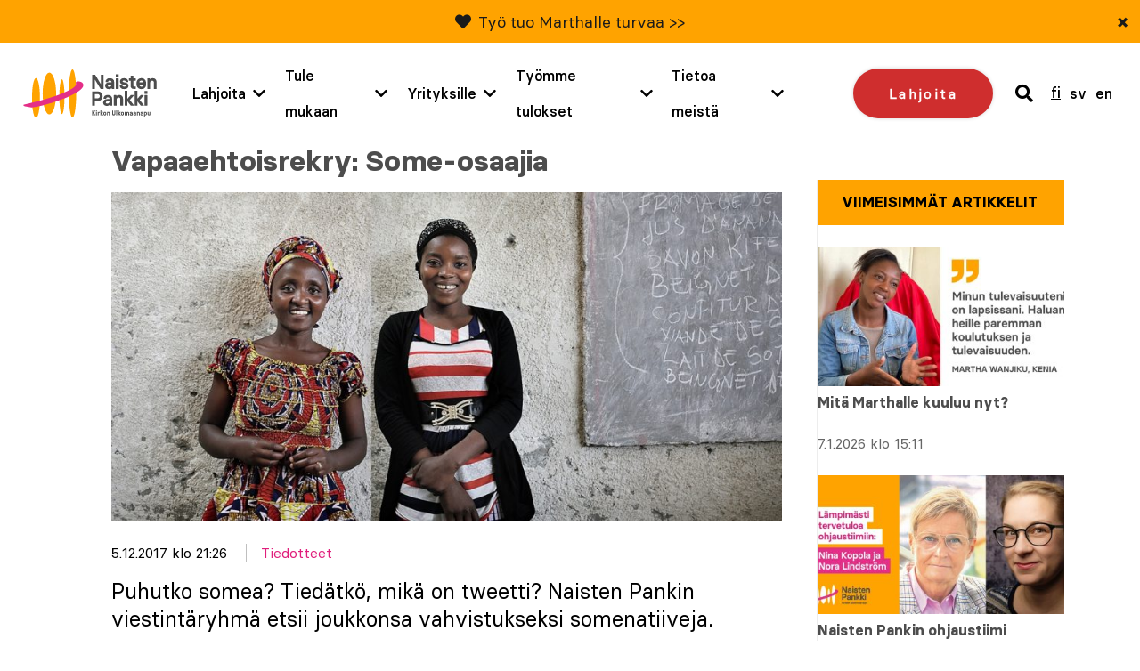

--- FILE ---
content_type: text/html; charset=UTF-8
request_url: https://www.naistenpankki.fi/tiedotteet/vapaaehtoisrekry-some-osaajia/
body_size: 36779
content:
<!DOCTYPE html> 
<html class="no-js" lang="fi">
<head>
	<meta charset="UTF-8">
<script type="text/javascript">
/* <![CDATA[ */
var gform;gform||(document.addEventListener("gform_main_scripts_loaded",function(){gform.scriptsLoaded=!0}),document.addEventListener("gform/theme/scripts_loaded",function(){gform.themeScriptsLoaded=!0}),window.addEventListener("DOMContentLoaded",function(){gform.domLoaded=!0}),gform={domLoaded:!1,scriptsLoaded:!1,themeScriptsLoaded:!1,isFormEditor:()=>"function"==typeof InitializeEditor,callIfLoaded:function(o){return!(!gform.domLoaded||!gform.scriptsLoaded||!gform.themeScriptsLoaded&&!gform.isFormEditor()||(gform.isFormEditor()&&console.warn("The use of gform.initializeOnLoaded() is deprecated in the form editor context and will be removed in Gravity Forms 3.1."),o(),0))},initializeOnLoaded:function(o){gform.callIfLoaded(o)||(document.addEventListener("gform_main_scripts_loaded",()=>{gform.scriptsLoaded=!0,gform.callIfLoaded(o)}),document.addEventListener("gform/theme/scripts_loaded",()=>{gform.themeScriptsLoaded=!0,gform.callIfLoaded(o)}),window.addEventListener("DOMContentLoaded",()=>{gform.domLoaded=!0,gform.callIfLoaded(o)}))},hooks:{action:{},filter:{}},addAction:function(o,r,e,t){gform.addHook("action",o,r,e,t)},addFilter:function(o,r,e,t){gform.addHook("filter",o,r,e,t)},doAction:function(o){gform.doHook("action",o,arguments)},applyFilters:function(o){return gform.doHook("filter",o,arguments)},removeAction:function(o,r){gform.removeHook("action",o,r)},removeFilter:function(o,r,e){gform.removeHook("filter",o,r,e)},addHook:function(o,r,e,t,n){null==gform.hooks[o][r]&&(gform.hooks[o][r]=[]);var d=gform.hooks[o][r];null==n&&(n=r+"_"+d.length),gform.hooks[o][r].push({tag:n,callable:e,priority:t=null==t?10:t})},doHook:function(r,o,e){var t;if(e=Array.prototype.slice.call(e,1),null!=gform.hooks[r][o]&&((o=gform.hooks[r][o]).sort(function(o,r){return o.priority-r.priority}),o.forEach(function(o){"function"!=typeof(t=o.callable)&&(t=window[t]),"action"==r?t.apply(null,e):e[0]=t.apply(null,e)})),"filter"==r)return e[0]},removeHook:function(o,r,t,n){var e;null!=gform.hooks[o][r]&&(e=(e=gform.hooks[o][r]).filter(function(o,r,e){return!!(null!=n&&n!=o.tag||null!=t&&t!=o.priority)}),gform.hooks[o][r]=e)}});
/* ]]> */
</script>

	<meta http-equiv="X-UA-Compatible" content="IE=edge">

	<meta name="viewport" content="width=device-width, initial-scale=1">

	<link rel="stylesheet" href="https://www.naistenpankki.fi/wp-content/themes/naistenpankki/assets/css/min/style.css?2025-12-09">
	<link rel="alternate" type="application/rss+xml" title="Naisten Pankki" href="https://www.naistenpankki.fi/feed/" />

	<meta name='robots' content='index, follow, max-image-preview:large, max-snippet:-1, max-video-preview:-1' />
<link rel="alternate" hreflang="fi" href="https://www.naistenpankki.fi/tiedotteet/vapaaehtoisrekry-some-osaajia/" />
<link rel="alternate" hreflang="x-default" href="https://www.naistenpankki.fi/tiedotteet/vapaaehtoisrekry-some-osaajia/" />

	<!-- This site is optimized with the Yoast SEO plugin v26.8 - https://yoast.com/product/yoast-seo-wordpress/ -->
	<title>Vapaaehtoisrekry: Some-osaajia - Naisten Pankki</title>
	<link rel="canonical" href="https://www.naistenpankki.fi/tiedotteet/vapaaehtoisrekry-some-osaajia/" />
	<meta property="og:locale" content="fi_FI" />
	<meta property="og:type" content="article" />
	<meta property="og:title" content="Vapaaehtoisrekry: Some-osaajia - Naisten Pankki" />
	<meta property="og:description" content="Miksi työmme on tärkeää? Naisten Pankin unelma on alusta lähtien ollut, että yhä useampi kehitysmaiden nainen saa mahdollisuuden nousta köyhyydestä, yhä useampi perhe saa leivän, yhä useampi kylä voi paremmin ja ihmiset ympäri maailmaa liittyvät mukaan tekemään tästä unelmasta totta. Tänä vuonna Naisten Pankin unelmaa on toteutettu jo 10 vuotta. Nyt on syytä juhlaan! Naisten [&hellip;]" />
	<meta property="og:url" content="https://www.naistenpankki.fi/tiedotteet/vapaaehtoisrekry-some-osaajia/" />
	<meta property="og:site_name" content="Naisten Pankki" />
	<meta property="article:publisher" content="https://www.facebook.com/naistenpankki/" />
	<meta property="article:published_time" content="2017-12-05T19:26:15+00:00" />
	<meta property="og:image" content="https://www.naistenpankki.fi/wp-content/uploads/2014/01/Naisten_pankki_neliö2-horzetusivu.jpg" />
	<meta property="og:image:width" content="1280" />
	<meta property="og:image:height" content="628" />
	<meta property="og:image:type" content="image/jpeg" />
	<meta name="author" content="admin@into-digital.fi" />
	<meta name="twitter:card" content="summary_large_image" />
	<meta name="twitter:creator" content="@naistenpankki" />
	<meta name="twitter:site" content="@naistenpankki" />
	<meta name="twitter:label1" content="Kirjoittanut" />
	<meta name="twitter:data1" content="admin@into-digital.fi" />
	<meta name="twitter:label2" content="Arvioitu lukuaika" />
	<meta name="twitter:data2" content="1 minuutti" />
	<script type="application/ld+json" class="yoast-schema-graph">{"@context":"https://schema.org","@graph":[{"@type":"Article","@id":"https://www.naistenpankki.fi/tiedotteet/vapaaehtoisrekry-some-osaajia/#article","isPartOf":{"@id":"https://www.naistenpankki.fi/tiedotteet/vapaaehtoisrekry-some-osaajia/"},"author":{"name":"admin@into-digital.fi","@id":"https://www.naistenpankki.fi/#/schema/person/a9c37e54929a68b9eef06158e8aa133e"},"headline":"Vapaaehtoisrekry: Some-osaajia","datePublished":"2017-12-05T19:26:15+00:00","mainEntityOfPage":{"@id":"https://www.naistenpankki.fi/tiedotteet/vapaaehtoisrekry-some-osaajia/"},"wordCount":287,"image":{"@id":"https://www.naistenpankki.fi/tiedotteet/vapaaehtoisrekry-some-osaajia/#primaryimage"},"thumbnailUrl":"https://www.naistenpankki.fi/wp-content/uploads/2014/01/Naisten_pankki_neliö2-horzetusivu.jpg","articleSection":["Tiedotteet"],"inLanguage":"fi"},{"@type":"WebPage","@id":"https://www.naistenpankki.fi/tiedotteet/vapaaehtoisrekry-some-osaajia/","url":"https://www.naistenpankki.fi/tiedotteet/vapaaehtoisrekry-some-osaajia/","name":"Vapaaehtoisrekry: Some-osaajia - Naisten Pankki","isPartOf":{"@id":"https://www.naistenpankki.fi/#website"},"primaryImageOfPage":{"@id":"https://www.naistenpankki.fi/tiedotteet/vapaaehtoisrekry-some-osaajia/#primaryimage"},"image":{"@id":"https://www.naistenpankki.fi/tiedotteet/vapaaehtoisrekry-some-osaajia/#primaryimage"},"thumbnailUrl":"https://www.naistenpankki.fi/wp-content/uploads/2014/01/Naisten_pankki_neliö2-horzetusivu.jpg","datePublished":"2017-12-05T19:26:15+00:00","author":{"@id":"https://www.naistenpankki.fi/#/schema/person/a9c37e54929a68b9eef06158e8aa133e"},"breadcrumb":{"@id":"https://www.naistenpankki.fi/tiedotteet/vapaaehtoisrekry-some-osaajia/#breadcrumb"},"inLanguage":"fi","potentialAction":[{"@type":"ReadAction","target":["https://www.naistenpankki.fi/tiedotteet/vapaaehtoisrekry-some-osaajia/"]}]},{"@type":"ImageObject","inLanguage":"fi","@id":"https://www.naistenpankki.fi/tiedotteet/vapaaehtoisrekry-some-osaajia/#primaryimage","url":"https://www.naistenpankki.fi/wp-content/uploads/2014/01/Naisten_pankki_neliö2-horzetusivu.jpg","contentUrl":"https://www.naistenpankki.fi/wp-content/uploads/2014/01/Naisten_pankki_neliö2-horzetusivu.jpg","width":1280,"height":628,"caption":"20140923 Kongo, Goma. Naisten pankin rahoittama tytöille suunnattu yrityshautomo Gomassa. Kuvassa opiskelija Zilpa Riziki, 20. Kuvateksti no. 6."},{"@type":"BreadcrumbList","@id":"https://www.naistenpankki.fi/tiedotteet/vapaaehtoisrekry-some-osaajia/#breadcrumb","itemListElement":[{"@type":"ListItem","position":1,"name":"Etusivu","item":"https://www.naistenpankki.fi/"},{"@type":"ListItem","position":2,"name":"Ajankohtaista","item":"https://www.naistenpankki.fi/tietoa-meista/ajankohtaista/"},{"@type":"ListItem","position":3,"name":"Vapaaehtoisrekry: Some-osaajia"}]},{"@type":"WebSite","@id":"https://www.naistenpankki.fi/#website","url":"https://www.naistenpankki.fi/","name":"Naisten Pankki","description":"","potentialAction":[{"@type":"SearchAction","target":{"@type":"EntryPoint","urlTemplate":"https://www.naistenpankki.fi/?s={search_term_string}"},"query-input":{"@type":"PropertyValueSpecification","valueRequired":true,"valueName":"search_term_string"}}],"inLanguage":"fi"},{"@type":"Person","@id":"https://www.naistenpankki.fi/#/schema/person/a9c37e54929a68b9eef06158e8aa133e","name":"admin@into-digital.fi","image":{"@type":"ImageObject","inLanguage":"fi","@id":"https://www.naistenpankki.fi/#/schema/person/image/","url":"https://secure.gravatar.com/avatar/e97cb5b04101dceac1a41c519db846a1f79fdc7807b89ed6b82bde88c5017e05?s=96&d=mm&r=g","contentUrl":"https://secure.gravatar.com/avatar/e97cb5b04101dceac1a41c519db846a1f79fdc7807b89ed6b82bde88c5017e05?s=96&d=mm&r=g","caption":"admin@into-digital.fi"}}]}</script>
	<!-- / Yoast SEO plugin. -->


<script type='application/javascript'  id='pys-version-script'>console.log('PixelYourSite Free version 11.1.5.2');</script>
<link rel='dns-prefetch' href='//www.google.com' />
<link rel="alternate" title="oEmbed (JSON)" type="application/json+oembed" href="https://www.naistenpankki.fi/wp-json/oembed/1.0/embed?url=https%3A%2F%2Fwww.naistenpankki.fi%2Ftiedotteet%2Fvapaaehtoisrekry-some-osaajia%2F" />
<link rel="alternate" title="oEmbed (XML)" type="text/xml+oembed" href="https://www.naistenpankki.fi/wp-json/oembed/1.0/embed?url=https%3A%2F%2Fwww.naistenpankki.fi%2Ftiedotteet%2Fvapaaehtoisrekry-some-osaajia%2F&#038;format=xml" />
<style id='wp-img-auto-sizes-contain-inline-css' type='text/css'>
img:is([sizes=auto i],[sizes^="auto," i]){contain-intrinsic-size:3000px 1500px}
/*# sourceURL=wp-img-auto-sizes-contain-inline-css */
</style>
<style id='wp-emoji-styles-inline-css' type='text/css'>

	img.wp-smiley, img.emoji {
		display: inline !important;
		border: none !important;
		box-shadow: none !important;
		height: 1em !important;
		width: 1em !important;
		margin: 0 0.07em !important;
		vertical-align: -0.1em !important;
		background: none !important;
		padding: 0 !important;
	}
/*# sourceURL=wp-emoji-styles-inline-css */
</style>
<link rel='stylesheet' id='wp-block-library-css' href='https://www.naistenpankki.fi/wp-includes/css/dist/block-library/style.min.css?ver=6.9' type='text/css' media='all' />
<style id='wp-block-library-inline-css' type='text/css'>
/*wp_block_styles_on_demand_placeholder:697ec456565ec*/
/*# sourceURL=wp-block-library-inline-css */
</style>
<style id='classic-theme-styles-inline-css' type='text/css'>
/*! This file is auto-generated */
.wp-block-button__link{color:#fff;background-color:#32373c;border-radius:9999px;box-shadow:none;text-decoration:none;padding:calc(.667em + 2px) calc(1.333em + 2px);font-size:1.125em}.wp-block-file__button{background:#32373c;color:#fff;text-decoration:none}
/*# sourceURL=/wp-includes/css/classic-themes.min.css */
</style>
<link rel='stylesheet' id='fvp-frontend-css' href='https://www.naistenpankki.fi/wp-content/plugins/featured-video-plus/styles/frontend.css?ver=2.3.3' type='text/css' media='all' />
<link rel='stylesheet' id='megamenu-css' href='https://www.naistenpankki.fi/wp-content/uploads/maxmegamenu/style_fi.css?ver=30bd61' type='text/css' media='all' />
<link rel='stylesheet' id='dashicons-css' href='https://www.naistenpankki.fi/wp-includes/css/dashicons.min.css?ver=6.9' type='text/css' media='all' />
<script type="text/javascript" src="https://www.naistenpankki.fi/wp-content/themes/naistenpankki/assets/js/vendor/jquery-2.2.4.min.js?ver=1.10.2" id="jquery-js"></script>
<script type="text/javascript" src="https://www.naistenpankki.fi/wp-content/plugins/featured-video-plus/js/jquery.fitvids.min.js?ver=master-2015-08" id="jquery.fitvids-js"></script>
<script type="text/javascript" id="fvp-frontend-js-extra">
/* <![CDATA[ */
var fvpdata = {"ajaxurl":"https://www.naistenpankki.fi/wp-admin/admin-ajax.php","nonce":"2b9a3bebc2","fitvids":"1","dynamic":"","overlay":"","opacity":"0.75","color":"b","width":"868"};
//# sourceURL=fvp-frontend-js-extra
/* ]]> */
</script>
<script type="text/javascript" src="https://www.naistenpankki.fi/wp-content/plugins/featured-video-plus/js/frontend.min.js?ver=2.3.3" id="fvp-frontend-js"></script>
<script type="text/javascript" src="https://www.naistenpankki.fi/wp-content/plugins/sitepress-multilingual-cms/templates/language-switchers/legacy-dropdown/script.min.js?ver=1" id="wpml-legacy-dropdown-0-js"></script>
<script type="text/javascript" src="https://www.naistenpankki.fi/wp-content/plugins/pixelyoursite/dist/scripts/jquery.bind-first-0.2.3.min.js?ver=0.2.3" id="jquery-bind-first-js"></script>
<script type="text/javascript" src="https://www.naistenpankki.fi/wp-content/plugins/pixelyoursite/dist/scripts/js.cookie-2.1.3.min.js?ver=2.1.3" id="js-cookie-pys-js"></script>
<script type="text/javascript" src="https://www.naistenpankki.fi/wp-content/plugins/pixelyoursite/dist/scripts/tld.min.js?ver=2.3.1" id="js-tld-js"></script>
<script type="text/javascript" id="pys-js-extra">
/* <![CDATA[ */
var pysOptions = {"staticEvents":[],"dynamicEvents":[],"triggerEvents":[],"triggerEventTypes":[],"debug":"","siteUrl":"https://www.naistenpankki.fi","ajaxUrl":"https://www.naistenpankki.fi/wp-admin/admin-ajax.php","ajax_event":"686852eb8d","enable_remove_download_url_param":"1","cookie_duration":"7","last_visit_duration":"60","enable_success_send_form":"","ajaxForServerEvent":"1","ajaxForServerStaticEvent":"1","useSendBeacon":"1","send_external_id":"1","external_id_expire":"180","track_cookie_for_subdomains":"1","google_consent_mode":"1","gdpr":{"ajax_enabled":false,"all_disabled_by_api":false,"facebook_disabled_by_api":false,"analytics_disabled_by_api":false,"google_ads_disabled_by_api":false,"pinterest_disabled_by_api":false,"bing_disabled_by_api":false,"reddit_disabled_by_api":false,"externalID_disabled_by_api":false,"facebook_prior_consent_enabled":true,"analytics_prior_consent_enabled":true,"google_ads_prior_consent_enabled":null,"pinterest_prior_consent_enabled":true,"bing_prior_consent_enabled":true,"cookiebot_integration_enabled":false,"cookiebot_facebook_consent_category":"marketing","cookiebot_analytics_consent_category":"statistics","cookiebot_tiktok_consent_category":"marketing","cookiebot_google_ads_consent_category":"marketing","cookiebot_pinterest_consent_category":"marketing","cookiebot_bing_consent_category":"marketing","consent_magic_integration_enabled":false,"real_cookie_banner_integration_enabled":false,"cookie_notice_integration_enabled":false,"cookie_law_info_integration_enabled":false,"analytics_storage":{"enabled":true,"value":"granted","filter":false},"ad_storage":{"enabled":true,"value":"granted","filter":false},"ad_user_data":{"enabled":true,"value":"granted","filter":false},"ad_personalization":{"enabled":true,"value":"granted","filter":false}},"cookie":{"disabled_all_cookie":false,"disabled_start_session_cookie":false,"disabled_advanced_form_data_cookie":false,"disabled_landing_page_cookie":false,"disabled_first_visit_cookie":false,"disabled_trafficsource_cookie":false,"disabled_utmTerms_cookie":false,"disabled_utmId_cookie":false},"tracking_analytics":{"TrafficSource":"direct","TrafficLanding":"undefined","TrafficUtms":[],"TrafficUtmsId":[]},"GATags":{"ga_datalayer_type":"default","ga_datalayer_name":"dataLayerPYS"},"woo":{"enabled":false},"edd":{"enabled":false},"cache_bypass":"1769915478"};
//# sourceURL=pys-js-extra
/* ]]> */
</script>
<script type="text/javascript" src="https://www.naistenpankki.fi/wp-content/plugins/pixelyoursite/dist/scripts/public.js?ver=11.1.5.2" id="pys-js"></script>
<script type="text/javascript" src="https://www.naistenpankki.fi/wp-content/themes/naistenpankki/assets/js/vendor/modernizr-3.3.0.min.js?ver=2.7.1" id="modernizr-js-js"></script>
<script type="text/javascript" src="https://www.naistenpankki.fi/wp-content/themes/naistenpankki/assets/js/vendor/slick.min.js?ver=1.1" id="slick-js"></script>
<script type="text/javascript" src="https://www.naistenpankki.fi/wp-content/themes/naistenpankki/assets/js/vendor/jquery.waypoints.min.js?ver=1.0" id="waypoints-js"></script>
<script type="text/javascript" src="https://www.naistenpankki.fi/wp-content/themes/naistenpankki/assets/js/vendor/sticky.js?ver=1.0" id="sticky-js"></script>
<script type="text/javascript" src="https://www.naistenpankki.fi/wp-content/themes/naistenpankki/assets/js/vendor/what-input.min.js?ver=1.0" id="whatinput-js"></script>
<link rel="https://api.w.org/" href="https://www.naistenpankki.fi/wp-json/" /><link rel="alternate" title="JSON" type="application/json" href="https://www.naistenpankki.fi/wp-json/wp/v2/posts/30478" />
<link rel='shortlink' href='https://www.naistenpankki.fi/?p=30478' />
<meta name="generator" content="WPML ver:4.8.6 stt:1,18,52;" />
<link rel="stylesheet" href="https://use.fontawesome.com/releases/v5.6.1/css/all.css" integrity="sha384-gfdkjb5BdAXd+lj+gudLWI+BXq4IuLW5IT+brZEZsLFm++aCMlF1V92rMkPaX4PP" crossorigin="anonymous">
    <!-- Stream WordPress user activity plugin v4.1.1 -->
<script type='application/javascript' id='pys-config-warning-script'>console.warn('PixelYourSite: no pixel configured.');</script>
<link rel="icon" href="https://www.naistenpankki.fi/wp-content/uploads/2022/03/cropped-sydan_ilmantaustaa_512x512-1-32x32.png" sizes="32x32" />
<link rel="icon" href="https://www.naistenpankki.fi/wp-content/uploads/2022/03/cropped-sydan_ilmantaustaa_512x512-1-192x192.png" sizes="192x192" />
<link rel="apple-touch-icon" href="https://www.naistenpankki.fi/wp-content/uploads/2022/03/cropped-sydan_ilmantaustaa_512x512-1-180x180.png" />
<meta name="msapplication-TileImage" content="https://www.naistenpankki.fi/wp-content/uploads/2022/03/cropped-sydan_ilmantaustaa_512x512-1-270x270.png" />
		<style type="text/css" id="wp-custom-css">
			.block-hero .container .content h1 {
	font-weight: 600;
}		</style>
		<style type="text/css">/** Mega Menu CSS: fs **/</style>

	<script id="CookieConsent" src="https://policy.app.cookieinformation.com/uc.js" data-culture="fi" type="text/javascript"></script>

	<!-- Init Google Tag Manager dataLayer -->
<script>
    window.dataLayer = window.dataLayer || []
</script>
<!-- End Init Google Tag Manager dataLayer-->



<!-- The initial config of Consent Mode -->
<script type="text/javascript">
window.dataLayer = window.dataLayer || [];
function gtag() {
dataLayer.push(arguments);
}
gtag('consent', 'default', {
ad_storage: 'denied',
analytics_storage: 'denied',
wait_for_update: 1500,
});
gtag('set', 'ads_data_redaction', true);
</script>

<!-- Google Tag Manager -->
<script>(function(w,d,s,l,i){w[l]=w[l]||[];w[l].push({'gtm.start':
new Date().getTime(),event:'gtm.js'});var f=d.getElementsByTagName(s)[0],
j=d.createElement(s),dl=l!='dataLayer'?'&l='+l:'';j.async=true;j.src=
'https://www.googletagmanager.com/gtm.js?id='+i+dl;f.parentNode.insertBefore(j,f);
})(window,document,'script','dataLayer','GTM-NS3KCX6');</script>
<!-- End Google Tag Manager -->


        <meta name="facebook-domain-verification" content="5uyaaae9su4xguxd1ryaxy8cpl9h7y" />
</head>
<body class="wp-singular post-template-default single single-post postid-30478 single-format-standard wp-theme-naistenpankki mega-menu-menu page-vapaaehtoisrekry-some-osaajia page- page-">

<a href="#content" class="screen-reader-shortcut button">Skip to content</a>



<div style="position: absolute; z-index: -1;">
    
	<!-- Google Tag Manager (noscript) -->
	<noscript><iframe src="https://www.googletagmanager.com/ns.html?id=GTM-NS3KCX6"
	height="0" width="0" style="display:none;visibility:hidden"></iframe></noscript>
	<!-- End Google Tag Manager (noscript) -->

	<script type="text/javascript">
	/* <![CDATA[ */
	var google_conversion_id = 996303379;
	var google_custom_params = window.google_tag_params;
	var google_remarketing_only = true;
	/* ]]> */
	</script>
	<script type="text/javascript" src="" data-category-consent="cookie_cat_marketing" data-consent-src="//www.googleadservices.com/pagead/conversion.js">
	</script>

	<noscript>
	<div style="display:inline;">
	<img height="1" width="1" style="border-style:none;" alt="" src="" data-consent-src="//googleads.g.doubleclick.net/pagead/viewthroughconversion/996303379/?value=0&amp;guid=ON&amp;script=0" data-category-consent="cookie_cat_marketing"/>
	</div>
	</noscript>

	<!--  LinkedIn -->
    <script type="text/javascript">
	window.addEventListener('CookieInformationConsentGiven', function(event) {
		if (CookieInformation.getConsentGivenFor('cookie_cat_marketing')) {
			_linkedin_partner_id = "1903489"; window._linkedin_data_partner_ids = window._linkedin_data_partner_ids || []; window._linkedin_data_partner_ids.push(_linkedin_partner_id); 
			(function(l) { if (!l){window.lintrk = function(a,b){window.lintrk.q.push([a,b])}; window.lintrk.q=[]} var s = document.getElementsByTagName("script")[0]; var b = document.createElement("script"); b.type = "text/javascript";b.async = true; b.src = "https://snap.licdn.com/li.lms-analytics/insight.min.js"; s.parentNode.insertBefore(b, s);})(window.lintrk); 
		}
	}, false); 
	 </script>

	 <noscript> <img height="1" width="1" style="display:none;" alt="" data-category-consent="cookie_cat_marketing" src="" data-consent-src="https://px.ads.linkedin.com/collect/?pid=1903489&fmt=gif" /> </noscript>

	
	<!-- Adform Tracking Code BEGIN -->
	<!-- Point: "Naisten pankki etusivu (Landing Page)" (Naisten pankki/) -->
	<!-- URL: http://www.naistenpankki.fi/ -->
	<script type="text/javascript">
	window.addEventListener('CookieInformationConsentGiven', function(event) {
		if (CookieInformation.getConsentGivenFor('cookie_cat_marketing')) {
			window._adftrack = Array.isArray(window._adftrack) ? window._adftrack : (window._adftrack ? [window._adftrack] : []);
			window._adftrack.push({
				pm: 5252
			});
			(function () { var s = document.createElement('script'); s.type = 'text/javascript'; s.async = true; s.src = 'https://track.adform.net/serving/scripts/trackpoint/async/'; var x = document.getElementsByTagName('script')[0]; x.parentNode.insertBefore(s, x); })();
		}
	}, false); 
	</script>

	<noscript>
	    <p style="margin:0;padding:0;border:0;">
	        <img src="" data-consent-src="https://track.adform.net/Serving/TrackPoint/?pm=5252" data-category-consent="cookie_cat_marketing" width="1" height="1" alt="" />
	    </p>
	</noscript>
	<!-- Adform Tracking Code END -->

	
	</div>

<div id="fb-root"></div>
<script>
window.addEventListener('CookieInformationConsentGiven', function(event) {
	if (CookieInformation.getConsentGivenFor('cookie_cat_marketing')) {	
		(function(d, s, id) {
		var js, fjs = d.getElementsByTagName(s)[0];
		if (d.getElementById(id)) return;
		js = d.createElement(s); js.id = id;
		js.src = "//connect.facebook.net/fi_FI/all.js#xfbml=1";
		fjs.parentNode.insertBefore(js, fjs);
		}(document, 'script', 'facebook-jssdk'));
	}
}, false); 
</script>
<div id="push-content"></div>
<div id="main-menu-wrapper" class="header-outer-wrap">
			    <div class="new-features-tip text-grey bg-yellow" style="display: none;" data-key="6282c94512c7ee9b46c1804d1af2384e892f08e0">
        <span class="text-content">
            <i class="fas fa-heart"></i>             <p><a href="https://www.naistenpankki.fi/henkilotarinat/martha-wanjiku-haluaa-tarjota-lapsilleen-mahdollisuuksia-joita-hanella-ei-ollut/">Työ tuo Marthalle turvaa &gt;&gt;</a></p>
            </span>
        <button type="button" class="close-feature-tip" aria-label="Sulje">&times;</button>
    </div>
		<div class="wrap wrap--header intro clearfix">

		<div class="upper-part-wrapper">
			<a class="site-logo" href="https://www.naistenpankki.fi">
				<img src="https://www.naistenpankki.fi/wp-content/themes/naistenpankki/assets/img/naistenpankki_logo_fi.svg" alt="Naisten Pankki - Kirkon Ulkomaanapu" />
			</a>

			<div id="menu-and-language">

														<a href="/lahjoita/" class="donate-cta mobile">Lahjoita</a>
									
				<a href="#" class="header-search mobile">
					<span class="visuallyhidden">search</span>
					<i class="fas fa-search"></i>
				</a>

				<div id="mega-menu-wrap-menu" class="mega-menu-wrap"><div class="mega-menu-toggle"><div class="mega-toggle-blocks-left"></div><div class="mega-toggle-blocks-center"></div><div class="mega-toggle-blocks-right"><div class='mega-toggle-block mega-menu-toggle-block mega-toggle-block-1' id='mega-toggle-block-1' tabindex='0'><span class='mega-toggle-label' role='button' aria-expanded='false'><span class='mega-toggle-label-closed'>MENU</span><span class='mega-toggle-label-open'>MENU</span></span></div></div></div><ul id="mega-menu-menu" class="mega-menu max-mega-menu mega-menu-horizontal mega-no-js" data-event="hover" data-effect="fade" data-effect-speed="200" data-effect-mobile="disabled" data-effect-speed-mobile="0" data-panel-width="#menu-and-language" data-mobile-force-width="body" data-second-click="go" data-document-click="collapse" data-vertical-behaviour="accordion" data-breakpoint="1200" data-unbind="true" data-mobile-state="collapse_all" data-mobile-direction="vertical" data-hover-intent-timeout="300" data-hover-intent-interval="100"><li class="mega-menu-lahjoita mega-menu-item mega-menu-item-type-post_type mega-menu-item-object-page mega-menu-item-has-children mega-menu-megamenu mega-menu-grid mega-align-bottom-left mega-menu-grid mega-menu-item-75019 menu-lahjoita" id="mega-menu-item-75019"><a class="mega-menu-link" href="https://www.naistenpankki.fi/lahjoita/" aria-expanded="false" tabindex="0">Lahjoita<span class="mega-indicator" aria-hidden="true"></span></a>
<ul class="mega-sub-menu" role='presentation'>
<li class="mega-menu-row" id="mega-menu-75019-0">
	<ul class="mega-sub-menu" style='--columns:12' role='presentation'>
<li class="mega-menu-column mega-menu-columns-3-of-12" style="--columns:12; --span:3" id="mega-menu-75019-0-0">
		<ul class="mega-sub-menu">
<li class="mega-menu-item mega-menu-item-type-post_type mega-menu-item-object-page mega-menu-item-75086" id="mega-menu-item-75086"><a class="mega-menu-link" href="https://www.naistenpankki.fi/lahjoita/kuukausilahjoittaja/">Tule kuukausilahjoittajaksi</a></li><li class="mega-menu-item mega-menu-item-type-post_type mega-menu-item-object-page mega-menu-item-75020" id="mega-menu-item-75020"><a class="mega-menu-link" href="https://www.naistenpankki.fi/lahjoita/">Tee kertalahjoitus</a></li><li class="mega-menu-item mega-menu-item-type-post_type mega-menu-item-object-page mega-menu-item-68876" id="mega-menu-item-68876"><a class="mega-menu-link" href="https://www.naistenpankki.fi/yrityksille/yrityslahjoitus/">Tee yrityslahjoitus</a></li>		</ul>
</li><li class="mega-menu-column mega-menu-columns-3-of-12" style="--columns:12; --span:3" id="mega-menu-75019-0-1">
		<ul class="mega-sub-menu">
<li class="mega-menu-item mega-menu-item-type-custom mega-menu-item-object-custom mega-menu-item-69588" id="mega-menu-item-69588"><a class="mega-menu-link" href="https://www.naistenpankki.fi/lahjoita/mobile-pay-lahjoitus/">Lahjoita MobilePaylla</a></li><li class="mega-menu-item mega-menu-item-type-post_type mega-menu-item-object-page mega-menu-item-41725" id="mega-menu-item-41725"><a class="mega-menu-link" href="https://www.naistenpankki.fi/lahjoita/osakkuus/">Ryhdy osakkaaksi</a></li><li class="mega-menu-item mega-menu-item-type-post_type mega-menu-item-object-page mega-menu-item-41726" id="mega-menu-item-41726"><a class="mega-menu-link" href="https://www.naistenpankki.fi/lahjoita/toisenlainen-lahja/">Anna Toisenlainen Lahja</a></li>		</ul>
</li><li class="mega-menu-column mega-menu-columns-3-of-12" style="--columns:12; --span:3" id="mega-menu-75019-0-2">
		<ul class="mega-sub-menu">
<li class="mega-menu-item mega-menu-item-type-post_type mega-menu-item-object-page mega-menu-item-55341" id="mega-menu-item-55341"><a class="mega-menu-link" href="https://www.naistenpankki.fi/lahjoita/merkkipaivalahjoitus/">Merkkipäivälahjoitus</a></li>		</ul>
</li>	</ul>
</li><li class="mega-menu-row" id="mega-menu-75019-999">
	<ul class="mega-sub-menu" style='--columns:12' role='presentation'>
<li class="mega-menu-column mega-menu-columns-3-of-12" style="--columns:12; --span:3" id="mega-menu-75019-999-0">
		<ul class="mega-sub-menu">
<li class="mega-menu-item mega-menu-item-type-post_type mega-menu-item-object-page mega-menu-item-79339" id="mega-menu-item-79339"><a class="mega-menu-link" href="https://www.naistenpankki.fi/testamenttilahjoitus/">Testamenttilahjoitus</a></li>		</ul>
</li>	</ul>
</li></ul>
</li><li class="mega-menu-tule-mukaan mega-menu-item mega-menu-item-type-post_type mega-menu-item-object-page mega-menu-item-has-children mega-menu-megamenu mega-menu-grid mega-align-bottom-left mega-menu-grid mega-menu-item-23 menu-tule-mukaan" id="mega-menu-item-23"><a class="mega-menu-link" href="https://www.naistenpankki.fi/tule-mukaan/" aria-expanded="false" tabindex="0">Tule mukaan<span class="mega-indicator" aria-hidden="true"></span></a>
<ul class="mega-sub-menu" role='presentation'>
<li class="mega-menu-row" id="mega-menu-23-0">
	<ul class="mega-sub-menu" style='--columns:12' role='presentation'>
<li class="mega-menu-column mega-menu-columns-3-of-12" style="--columns:12; --span:3" id="mega-menu-23-0-0">
		<ul class="mega-sub-menu">
<li class="mega-menu-item mega-menu-item-type-post_type mega-menu-item-object-page mega-menu-item-41735" id="mega-menu-item-41735"><a class="mega-menu-link" href="https://www.naistenpankki.fi/tule-mukaan/ilmoittaudu-vapaaehtoiseksi/">Ilmoittaudu vapaaehtoiseksi</a></li><li class="mega-menu-item mega-menu-item-type-post_type mega-menu-item-object-page mega-menu-item-41946" id="mega-menu-item-41946"><a class="mega-menu-link" href="https://www.naistenpankki.fi/tule-mukaan/paikallisryhmat/">Paikallisryhmät</a></li><li class="mega-menu-item mega-menu-item-type-post_type mega-menu-item-object-page mega-menu-item-42117" id="mega-menu-item-42117"><a class="mega-menu-link" href="https://www.naistenpankki.fi/tule-mukaan/valtakunnalliset-tyoryhmat/">Valtakunnalliset työryhmät</a></li><li class="mega-menu-item mega-menu-item-type-post_type mega-menu-item-object-page mega-menu-item-81039" id="mega-menu-item-81039"><a class="mega-menu-link" href="https://www.naistenpankki.fi/tule-mukaan/tapahtumakalenteri/">Tapahtumakalenteri</a></li>		</ul>
</li><li class="mega-menu-column mega-menu-columns-4-of-12" style="--columns:12; --span:4" id="mega-menu-23-0-1">
		<ul class="mega-sub-menu">
<li class="mega-menu-item mega-menu-item-type-post_type mega-menu-item-object-page mega-menu-item-42698" id="mega-menu-item-42698"><a class="mega-menu-link" href="https://www.naistenpankki.fi/tule-mukaan/golf/">Golfaa Naiselle Ammatti</a></li><li class="mega-menu-item mega-menu-item-type-post_type mega-menu-item-object-page mega-menu-item-42309" id="mega-menu-item-42309"><a class="mega-menu-link" href="https://www.naistenpankki.fi/tule-mukaan/kavele-naiselle-ammatti-2026/">Kävele Naiselle Ammatti</a></li><li class="mega-menu-item mega-menu-item-type-post_type mega-menu-item-object-page mega-menu-item-56022" id="mega-menu-item-56022"><a class="mega-menu-link" href="https://www.naistenpankki.fi/tule-mukaan/lue-naiselle-ammatti/">Lue Naiselle Ammatti</a></li>		</ul>
</li><li class="mega-menu-column mega-menu-columns-4-of-12" style="--columns:12; --span:4" id="mega-menu-23-0-2">
		<ul class="mega-sub-menu">
<li class="mega-menu-item mega-menu-item-type-post_type mega-menu-item-object-page mega-menu-item-42897" id="mega-menu-item-42897"><a class="mega-menu-link" href="https://www.naistenpankki.fi/tule-mukaan/skills-donation-vapaaehtoisohjelma/">Skills Donation -vapaaehtoisohjelma</a></li>		</ul>
</li>	</ul>
</li><li class="mega-menu-row" id="mega-menu-23-1">
	<ul class="mega-sub-menu" style='--columns:12' role='presentation'>
<li class="mega-menu-column mega-menu-columns-3-of-12" style="--columns:12; --span:3" id="mega-menu-23-1-0"></li>	</ul>
</li><li class="mega-menu-row" id="mega-menu-23-2">
	<ul class="mega-sub-menu" style='--columns:12' role='presentation'>
<li class="mega-menu-column mega-menu-columns-3-of-12" style="--columns:12; --span:3" id="mega-menu-23-2-0"></li>	</ul>
</li></ul>
</li><li class="mega-menu-yrityksille mega-menu-item mega-menu-item-type-post_type mega-menu-item-object-page mega-menu-item-has-children mega-menu-megamenu mega-menu-grid mega-align-bottom-left mega-menu-grid mega-menu-item-17404 menu-yrityksille" id="mega-menu-item-17404"><a class="mega-menu-link" href="https://www.naistenpankki.fi/yrityksille/" aria-expanded="false" tabindex="0">Yrityksille<span class="mega-indicator" aria-hidden="true"></span></a>
<ul class="mega-sub-menu" role='presentation'>
<li class="mega-menu-row" id="mega-menu-17404-0">
	<ul class="mega-sub-menu" style='--columns:12' role='presentation'>
<li class="mega-menu-column mega-menu-columns-3-of-12" style="--columns:12; --span:3" id="mega-menu-17404-0-0">
		<ul class="mega-sub-menu">
<li class="mega-menu-item mega-menu-item-type-post_type mega-menu-item-object-page mega-menu-item-52761" id="mega-menu-item-52761"><a class="mega-menu-link" href="https://www.naistenpankki.fi/yrityksille/yrityslahjoitus/">Tee yrityslahjoitus</a></li><li class="mega-menu-item mega-menu-item-type-post_type mega-menu-item-object-page mega-menu-item-44847" id="mega-menu-item-44847"><a class="mega-menu-link" href="https://www.naistenpankki.fi/yrityksille/vastuullista-yhteistyota/">Vastuullista yhteistyötä</a></li><li class="mega-menu-item mega-menu-item-type-post_type mega-menu-item-object-page mega-menu-item-44928" id="mega-menu-item-44928"><a class="mega-menu-link" href="https://www.naistenpankki.fi/yrityksille/valtakunnalliset-yhteistyokumppanit/">Valtakunnalliset yhteistyökumppanit</a></li>		</ul>
</li><li class="mega-menu-column mega-menu-columns-4-of-12" style="--columns:12; --span:4" id="mega-menu-17404-0-1">
		<ul class="mega-sub-menu">
<li class="mega-menu-item mega-menu-item-type-post_type mega-menu-item-object-page mega-menu-item-45090" id="mega-menu-item-45090"><a class="mega-menu-link" href="https://www.naistenpankki.fi/yrityksille/ota-yhteytta/">Ota yhteyttä!</a></li>		</ul>
</li><li class="mega-menu-column mega-menu-columns-4-of-12" style="--columns:12; --span:4" id="mega-menu-17404-0-2"></li>	</ul>
</li><li class="mega-menu-row" id="mega-menu-17404-1">
	<ul class="mega-sub-menu" style='--columns:12' role='presentation'>
<li class="mega-menu-column mega-menu-columns-3-of-12" style="--columns:12; --span:3" id="mega-menu-17404-1-0"></li>	</ul>
</li><li class="mega-menu-row" id="mega-menu-17404-2">
	<ul class="mega-sub-menu" style='--columns:12' role='presentation'>
<li class="mega-menu-column mega-menu-columns-3-of-12" style="--columns:12; --span:3" id="mega-menu-17404-2-0"></li>	</ul>
</li></ul>
</li><li class="mega-menu-tyomme-tulokset mega-menu-item mega-menu-item-type-post_type mega-menu-item-object-page mega-menu-item-has-children mega-menu-megamenu mega-menu-grid mega-align-bottom-left mega-menu-grid mega-menu-item-40980 menu-tyomme-tulokset" id="mega-menu-item-40980"><a class="mega-menu-link" href="https://www.naistenpankki.fi/tyomme-tulokset/" aria-expanded="false" tabindex="0">Työmme tulokset<span class="mega-indicator" aria-hidden="true"></span></a>
<ul class="mega-sub-menu" role='presentation'>
<li class="mega-menu-row" id="mega-menu-40980-0">
	<ul class="mega-sub-menu" style='--columns:12' role='presentation'>
<li class="mega-menu-column mega-menu-columns-3-of-12" style="--columns:12; --span:3" id="mega-menu-40980-0-0">
		<ul class="mega-sub-menu">
<li class="mega-menu-item mega-menu-item-type-post_type mega-menu-item-object-page mega-menu-item-51361" id="mega-menu-item-51361"><a class="mega-menu-link" href="https://www.naistenpankki.fi/tyomme-tulokset/hankkeet/">Toimintamaat</a></li><li class="mega-menu-item mega-menu-item-type-post_type mega-menu-item-object-page mega-menu-item-52090" id="mega-menu-item-52090"><a class="mega-menu-link" href="https://www.naistenpankki.fi/tyomme-tulokset/naisten-pankin-hanketyo/">Näin tuemme naisia</a></li><li class="mega-menu-item mega-menu-item-type-taxonomy mega-menu-item-object-category mega-menu-item-59596" id="mega-menu-item-59596"><a class="mega-menu-link" href="https://www.naistenpankki.fi/kategoria/henkilotarinat/">Naisten tarinoita maailmalta</a></li>		</ul>
</li><li class="mega-menu-column mega-menu-columns-3-of-12" style="--columns:12; --span:3" id="mega-menu-40980-0-1">
		<ul class="mega-sub-menu">
<li class="mega-menu-item mega-menu-item-type-post_type mega-menu-item-object-page mega-menu-item-64862" id="mega-menu-item-64862"><a class="mega-menu-link" href="https://www.naistenpankki.fi/tyomme-tulokset/miksi-tuemme-yrittajyytta/">Miksi tuemme yrittäjyyttä?</a></li><li class="mega-menu-item mega-menu-item-type-post_type mega-menu-item-object-page mega-menu-item-51430" id="mega-menu-item-51430"><a class="mega-menu-link" href="https://www.naistenpankki.fi/lahjoita/lahjoitukseni-menee-perille/">Miten tuki menee perille?</a></li>		</ul>
</li><li class="mega-menu-column mega-menu-columns-3-of-12" style="--columns:12; --span:3" id="mega-menu-40980-0-2"></li><li class="mega-menu-column mega-menu-columns-3-of-12" style="--columns:12; --span:3" id="mega-menu-40980-0-3"></li>	</ul>
</li><li class="mega-menu-row" id="mega-menu-40980-2">
	<ul class="mega-sub-menu" style='--columns:12' role='presentation'>
<li class="mega-menu-column mega-menu-columns-3-of-12" style="--columns:12; --span:3" id="mega-menu-40980-2-0"></li>	</ul>
</li><li class="mega-menu-row" id="mega-menu-40980-3">
	<ul class="mega-sub-menu" style='--columns:12' role='presentation'>
<li class="mega-menu-column mega-menu-columns-3-of-12" style="--columns:12; --span:3" id="mega-menu-40980-3-0"></li>	</ul>
</li><li class="mega-menu-row" id="mega-menu-40980-999">
	<ul class="mega-sub-menu" style='--columns:12' role='presentation'>
<li class="mega-menu-column mega-menu-columns-3-of-12" style="--columns:12; --span:3" id="mega-menu-40980-999-0">
		<ul class="mega-sub-menu">
<li class="mega-menu-item mega-menu-item-type-post_type mega-menu-item-object-page mega-menu-item-68434" id="mega-menu-item-68434"><a class="mega-menu-link" href="https://www.naistenpankki.fi/tyomme-tulokset/10-syyta-miksi-muutoksella-on-naisen-kasvot/">Miksi tuemme naisia?</a></li>		</ul>
</li>	</ul>
</li></ul>
</li><li class="mega-menu-item mega-menu-item-type-post_type mega-menu-item-object-page mega-menu-item-has-children mega-menu-megamenu mega-menu-grid mega-align-bottom-left mega-menu-grid mega-menu-item-40848" id="mega-menu-item-40848"><a class="mega-menu-link" href="https://www.naistenpankki.fi/tietoa-meista/" aria-expanded="false" tabindex="0">Tietoa meistä<span class="mega-indicator" aria-hidden="true"></span></a>
<ul class="mega-sub-menu" role='presentation'>
<li class="mega-menu-row" id="mega-menu-40848-0">
	<ul class="mega-sub-menu" style='--columns:12' role='presentation'>
<li class="mega-menu-column mega-menu-columns-3-of-12" style="--columns:12; --span:3" id="mega-menu-40848-0-0">
		<ul class="mega-sub-menu">
<li class="mega-menu-item mega-menu-item-type-post_type mega-menu-item-object-page mega-menu-item-48711" id="mega-menu-item-48711"><a class="mega-menu-link" href="https://www.naistenpankki.fi/tietoa-meista/mika-on-naisten-pankki/">Mikä on Naisten Pankki?</a></li><li class="mega-menu-item mega-menu-item-type-post_type mega-menu-item-object-page mega-current_page_parent mega-menu-item-48942" id="mega-menu-item-48942"><a class="mega-menu-link" href="https://www.naistenpankki.fi/tietoa-meista/ajankohtaista/">Ajankohtaista</a></li><li class="mega-menu-item mega-menu-item-type-post_type mega-menu-item-object-page mega-menu-item-50153" id="mega-menu-item-50153"><a class="mega-menu-link" href="https://www.naistenpankki.fi/tietoa-meista/faq/">Usein kysytyt kysymykset</a></li>		</ul>
</li><li class="mega-menu-column mega-menu-columns-4-of-12" style="--columns:12; --span:4" id="mega-menu-40848-0-1">
		<ul class="mega-sub-menu">
<li class="mega-menu-item mega-menu-item-type-post_type mega-menu-item-object-page mega-menu-item-61236" id="mega-menu-item-61236"><a class="mega-menu-link" href="https://www.naistenpankki.fi/tietoa-meista/tietoa-medialle/">Tietoa medialle</a></li><li class="mega-menu-item mega-menu-item-type-post_type mega-menu-item-object-page mega-menu-item-50858" id="mega-menu-item-50858"><a class="mega-menu-link" href="https://www.naistenpankki.fi/tietoa-meista/yhteystiedot/">Yhteystiedot</a></li>		</ul>
</li><li class="mega-menu-column mega-menu-columns-4-of-12" style="--columns:12; --span:4" id="mega-menu-40848-0-2"></li>	</ul>
</li><li class="mega-menu-row" id="mega-menu-40848-1">
	<ul class="mega-sub-menu" style='--columns:12' role='presentation'>
<li class="mega-menu-column mega-menu-columns-3-of-12" style="--columns:12; --span:3" id="mega-menu-40848-1-0">
		<ul class="mega-sub-menu">
<li class="mega-menu-item mega-menu-item-type-post_type mega-menu-item-object-page mega-menu-item-64861" id="mega-menu-item-64861"><a class="mega-menu-link" href="https://www.naistenpankki.fi/tietoa-meista/naisten-pankin-talous/">Naisten Pankin talous</a></li>		</ul>
</li>	</ul>
</li></ul>
</li><li class="mega-menu-item-language mega-menu-item-language-current mega-menu-item mega-wpml-ls-slot-2 mega-wpml-ls-item mega-wpml-ls-item-fi mega-wpml-ls-current-language mega-wpml-ls-menu-item mega-wpml-ls-first-item mega-wpml-ls-last-item mega-menu-item-type-wpml_ls_menu_item mega-menu-item-object-wpml_ls_menu_item mega-menu-flyout mega-align-bottom-left mega-menu-flyout mega-menu-item-wpml-ls-2-fi menu-item-language menu-item-language-current" id="mega-menu-item-wpml-ls-2-fi"><a class="mega-menu-link" href="https://www.naistenpankki.fi/tiedotteet/vapaaehtoisrekry-some-osaajia/" tabindex="0">
<span class="wpml-ls-display">Suomi</span></a></li></ul></div>			

														<a href="/lahjoita/" class="donate-cta desktop">Lahjoita</a>
									
				<div class="nav-languages-container">					

					<button href="#" class="header-search">
						<span class="visuallyhidden">search</span>
						<i class="fas fa-search"></i>
					</button>
					<nav class="language-switcher" aria-label="Language switcher">
						<ul class="nav nav-languages">
							<li class="active" aria-current="true" aria-label="Current language: Finnish">fi</li><li><a href="https://www.naistenpankki.fi/sv/" aria-label="Change language to Swedish">sv</a></li><li><a href="https://www.naistenpankki.fi/en/" aria-label="Change language to English">en</a></li>						</ul>
					</nav>
				</div>
			</div>
		</div>
		<div class="header-search-container">
			<form role="search" method="get" class="search-form" action="https://www.naistenpankki.fi/">
				<label>
					<span class="screen-reader-text">Haku:</span>
					<input type="search" class="search-field" placeholder="Haku &hellip;" value="" name="s" />
				</label>
				<input type="submit" class="search-submit" value="Hae" />
			</form>		</div>
    </div>
</div>


<div id="content" class="wrap">
    
	<div class="l-constrained content-main">
		<div class="l-main">
			
				<article class="post-30478 post type-post status-publish format-standard has-post-thumbnail hentry category-tiedotteet keywords-vapaaehtoisrekry">
						


						<h1 class="article__title">Vapaaehtoisrekry: Some-osaajia</h1>

													<figure>
								<img width="880" height="432" src="https://www.naistenpankki.fi/wp-content/uploads/2014/01/Naisten_pankki_neliö2-horzetusivu-880x432.jpg" class="attachment-large size-large wp-post-image" alt="" title="" decoding="async" fetchpriority="high" srcset="https://www.naistenpankki.fi/wp-content/uploads/2014/01/Naisten_pankki_neliö2-horzetusivu-880x432.jpg 880w, https://www.naistenpankki.fi/wp-content/uploads/2014/01/Naisten_pankki_neliö2-horzetusivu-500x245.jpg 500w, https://www.naistenpankki.fi/wp-content/uploads/2014/01/Naisten_pankki_neliö2-horzetusivu-768x377.jpg 768w, https://www.naistenpankki.fi/wp-content/uploads/2014/01/Naisten_pankki_neliö2-horzetusivu-306x150.jpg 306w, https://www.naistenpankki.fi/wp-content/uploads/2014/01/Naisten_pankki_neliö2-horzetusivu.jpg 1280w" sizes="(max-width: 880px) 100vw, 880px" />							</figure>
						
						<div class="post-info">
							<time datetime="2017-12-05T21:26:15+02:00">5.12.2017 klo 21:26</time>
							<span class="category"><a href="https://www.naistenpankki.fi/kategoria/tiedotteet/" rel="category tag">Tiedotteet</a></span>
						</div>

													<div class="lead">
								Puhutko somea? Tiedätkö, mikä on tweetti? Naisten Pankin viestintäryhmä etsii joukkonsa vahvistukseksi somenatiiveja.							</div>
						
						<h3><strong>Miksi työmme on tärkeää?</strong></h3>
<p>Naisten Pankin unelma on alusta lähtien ollut, että yhä useampi kehitysmaiden nainen saa mahdollisuuden nousta köyhyydestä, yhä useampi perhe saa leivän, yhä useampi kylä voi paremmin ja ihmiset ympäri maailmaa liittyvät mukaan tekemään tästä unelmasta totta. Tänä vuonna Naisten Pankin unelmaa on toteutettu jo 10 vuotta. Nyt on syytä juhlaan! Naisten Pankki tukee kehitysmaiden naisten yrittäjyyttä ja omaehtoista toimeentuloa kestävän kehityksen periaattein. Lisää tietoa löydät osoitteesta: <a href="http://www.naistenpankki.fi/">www.naistenpankki.fi</a></p>
<h3><strong>Mitä tehtäviisi kuuluu?</strong></h3>
<p>Valtakunnallinen viestintäryhmä vastaa Naisten Pankin sisäisestä viestinnästä ja sen kehittämisestä. Kuulut viestintäryhmän some-tiimiin, joka ideoi ja toteuttaa viestintää sosiaalisessa mediassa. Ryhmä tapaa kerran kuukaudessa. Tehtävä on monipuolinen ja voit muokata sitä oman osaamisesi ja kiinnostuksesi mukaan. Vain mielikuvituksesi on rajana!</p>
<h3><strong>Mitä saat tehtävästä itsellesi?</strong></h3>
<p>Saat mahdollisuuden käyttää taitojasi merkitykselliseen työhön. Antamasi aika ja ammattitaito vaikuttavat myönteisesti tuhansien kehitysmaiden naisten ja heidän perheidensä elämään. Vapaaehtoistyö antaa tekijälleen paljon. Naisten Pankin työ voimaannuttaa niin tekijöitä kuin tuen saajiakin. Ryhmässä tekeminen on motivoivaa ja tuottaa iloa myös tekijöilleen.</p>
<h3><strong>Kuinka paljon vapaaehtoistyö vie aikaa?</strong></h3>
<p>Vapaaehtoistyöhön käytettävä aika riippuu paljon sinusta itsestäsi. Työtä voi tehdä niin paljon kuin intoa ja aikaa riittää, toki omien aikataulujesi ja elämäntilanteesi mukaan.</p>
<h3><strong>Mitä perehdytystä on tarjolla?</strong></h3>
<p>Naisten Pankkiin pääset tutustumaan napakan 75 minuutin mittaisen <a href="https://www.naistenpankki.fi/tapahtumat/naisten-pankin-verkkokoulutus-3/">verkkokoulutuksen</a> myötä ja taustatukea saat viestintäryhmän muilta jäseniltä<em>.</em></p>
<h3><strong>Kiinnostuitko?</strong></h3>
<p>Ole yhteydessä Tiinaan tai Kaisaan 31.12.2017 mennessä. Kerromme mielellämme tehtävästä lisää.</p>
<p>Tiina Toivakka, tiina.toivakka(at)naistenpankki.fi</p>
<p>Kaisa Viljanen, kaisari.viljanen(at)gmail.com</p>
						<div class="modular-elements">
    </div>
						
<span class="share__title">Jaa sivu</span>

    <style>
      .id-share-buttons {
        display: flex;
      }
      .id-share-btn {
        background: #2e2e2e;
        color: #fff;
        cursor: pointer;
        display: block;
        min-width: 1.5em;
        overflow: hidden;
        text-align: center;
      }
      .id-share-btn svg {
        display: block;
        height: auto;
        width: auto;
      }
      .id-share-btn path {
        fill: #fff
      }
      .id-share-facebook { background: #3b5998; }
      .id-share-twitter  { background: #0F1419; }
      .id-share-linkedin { background: #0077b5; }
      .id-share-whatsapp { background: #25d366; }
      .id-share-copylink { }
      .id-share-buttons input {
        cursor: pointer;
        opacity: 0;
        position: absolute;
      }
    </style>
<div class="id-share-buttons"><a class="btn btn-primary id-share-btn id-share-facebook" href="https://www.facebook.com/sharer/sharer.php?u=https%3A%2F%2Fwww.naistenpankki.fi%2Ftiedotteet%2Fvapaaehtoisrekry-some-osaajia%3Fq%3D%2Ftiedotteet%2Fvapaaehtoisrekry-some-osaajia%2F" aria-label="Jaa Facebookissa" target="_blank" onclick="javascript:window.open(this.href, '', 'menubar=no,toolbar=no,resizable=yes,scrollbars=yes,height=368,width=600');return false;"><svg aria-hidden="true" role="img" xmlns="http://www.w3.org/2000/svg" viewBox="0 0 58 58"><path d="M40,58V35.57h7.57l1.13-8.78H40V21.2c0-2.54.71-4.26,4.35-4.26H49V9.1a64.2,64.2,0,0,0-6.75-.34C35.56,8.76,31,12.84,31,20.33v6.46H23.45v8.78H31V58Z"/></svg></a><a class="btn btn-primary id-share-btn id-share-twitter" href="https://twitter.com/intent/tweet?text=&amp;url=https%3A%2F%2Fwww.naistenpankki.fi%2Ftiedotteet%2Fvapaaehtoisrekry-some-osaajia%3Fq%3D%2Ftiedotteet%2Fvapaaehtoisrekry-some-osaajia%2F" aria-label="Jaa X:ssä (entinen Twitter)" target="_blank" onclick="javascript:window.open(this.href, '', 'menubar=no,toolbar=no,resizable=yes,scrollbars=yes,height=370,width=600');return false;"><svg aria-hidden="true" role="img" xmlns="http://www.w3.org/2000/svg" viewBox="0 0 512 512"><path d="M389.2 48h70.6L305.6 224.2 487 464H345L233.7 318.6 106.5 464H35.8L200.7 275.5 26.8 48H172.4L272.9 180.9 389.2 48zM364.4 421.8h39.1L151.1 88h-42L364.4 421.8z"/></svg></a><a class="btn btn-primary id-share-btn id-share-linkedin" href="https://www.linkedin.com/shareArticle?mini=true&url=https%3A%2F%2Fwww.naistenpankki.fi%2Ftiedotteet%2Fvapaaehtoisrekry-some-osaajia%3Fq%3D%2Ftiedotteet%2Fvapaaehtoisrekry-some-osaajia%2F" aria-label="Jaa Linkedinissä" target="_blank" onclick="javascript:window.open(this.href, '', 'menubar=no,toolbar=no,resizable=yes,scrollbars=yes,height=432,width=368');return false;"><svg aria-hidden="true" role="img" xmlns="http://www.w3.org/2000/svg" viewBox="0 0 36 36"><path d="M5.4,13.5h5.35V30.68H5.4ZM8.08,5A3.1,3.1,0,1,1,5,8.05,3.09,3.09,0,0,1,8.08,5"/><path class="cls-1" d="M14.1,13.5h5.11v2.34h.08a5.6,5.6,0,0,1,5.05-2.77c5.41,0,6.4,3.56,6.4,8.18v9.43H25.41V22.32c0-2,0-4.55-2.78-4.55s-3.2,2.17-3.2,4.41v8.5H14.1Z"/></svg></a><a class="btn btn-primary id-share-btn id-share-whatsapp" href="https://api.whatsapp.com/send?phone=&text=https%3A%2F%2Fwww.naistenpankki.fi%2Ftiedotteet%2Fvapaaehtoisrekry-some-osaajia%3Fq%3D%2Ftiedotteet%2Fvapaaehtoisrekry-some-osaajia%2F" aria-label="Jaa Whatsappissa" target="_blank" ><svg aria-hidden="true" role="img" xmlns="http://www.w3.org/2000/svg" viewBox="0 0 360 360"><path class="cls-1" d="M268.54,90.38a123.7,123.7,0,0,0-88.05-36.51C111.88,53.87,56,109.71,56,178.34a124.27,124.27,0,0,0,16.61,62.23L55,305.08l66-17.31a124.47,124.47,0,0,0,59.49,15.15h.05c68.6,0,124.45-55.85,124.47-124.48A123.7,123.7,0,0,0,268.54,90.38ZM180.49,281.89h-.05a103.17,103.17,0,0,1-52.65-14.42L124,265.23,84.85,275.5,95.3,237.32l-2.46-3.91a103.46,103.46,0,1,1,87.65,48.48Zm56.75-77.48c-3.11-1.56-18.4-9.08-21.26-10.12s-4.92-1.56-7,1.55S201,206,199.14,208s-3.63,2.34-6.74.78-13.13-4.84-25-15.44a93.39,93.39,0,0,1-17.3-21.55c-1.82-3.11-.2-4.79,1.36-6.34,1.4-1.4,3.11-3.64,4.66-5.45a21,21,0,0,0,3.11-5.19,5.74,5.74,0,0,0-.25-5.45c-.78-1.56-7-16.87-9.59-23.09s-5.09-5.25-7-5.34-3.89-.11-6-.11a11.44,11.44,0,0,0-8.3,3.89c-2.85,3.11-10.88,10.64-10.88,25.95s11.14,30.1,12.7,32.17,21.93,33.49,53.13,47a181.25,181.25,0,0,0,17.73,6.55,42.74,42.74,0,0,0,19.59,1.23c6-.89,18.4-7.52,21-14.79S244,209.34,243.2,208,240.35,206,237.24,204.41Z"/></svg></a><!-- https://fontawesome.com/license --><a class="btn btn-primary id-share-btn id-share-copylink" href="https://www.naistenpankki.fi/tiedotteet/vapaaehtoisrekry-some-osaajia?q=/tiedotteet/vapaaehtoisrekry-some-osaajia/" aria-label="Jaa kopioimalla linkki" target="_blank" title="Kopioi sivun osoite" onclick="javascript:id_copy_link.apply(this);return false;"><input value="https://www.naistenpankki.fi/tiedotteet/vapaaehtoisrekry-some-osaajia?q=/tiedotteet/vapaaehtoisrekry-some-osaajia/" readonly><svg aria-hidden="true" role="img" xmlns="http://www.w3.org/2000/svg" viewBox="0 0 818 818"><path d="M479.61,338.39A151.92,151.92,0,0,1,480,553l-.36.37-67.2,67.2c-59.27,59.27-155.7,59.26-215,0s-59.27-155.7,0-215l37.11-37.1c9.84-9.84,26.78-3.3,27.29,10.6a184.45,184.45,0,0,0,9.69,52.72,16.08,16.08,0,0,1-3.78,16.61l-13.09,13.09c-28,28-28.9,73.66-1.15,102a72.07,72.07,0,0,0,102.32.51L423,496.79A72,72,0,0,0,423,395a75.64,75.64,0,0,0-10.34-8.57,16,16,0,0,1-6.95-12.6A39.86,39.86,0,0,1,417.45,344l21.06-21.05a16.06,16.06,0,0,1,20.58-1.74,152.65,152.65,0,0,1,20.52,17.2ZM620.55,197.45c-59.26-59.26-155.69-59.27-215,0l-67.2,67.2L338,265A152,152,0,0,0,358.91,496.8a16.06,16.06,0,0,0,20.58-1.73L400.55,474a39.81,39.81,0,0,0,11.69-29.81,16,16,0,0,0-6.94-12.6A75,75,0,0,1,395,423a72,72,0,0,1,0-101.83L462.16,254a72.07,72.07,0,0,1,102.32.51c27.75,28.3,26.87,73.93-1.15,102l-13.09,13.09a16.08,16.08,0,0,0-3.78,16.61,184.45,184.45,0,0,1,9.69,52.72c.5,13.9,17.45,20.44,27.29,10.6l37.11-37.1c59.27-59.26,59.27-155.7,0-215Z"/></svg></a></div>
					
					
					<div class="margin-top"><h2>Aiheeseen liittyvät artikkelit</h2>
								<div class="teaser-full">
									<div class="teaser-full__body">
										<h3>Vapaaehtoisia tukemaan Naisten Pankin hankkeita Nepalissa, Keniassa ja Myanmarissa</h3>
										<time datetime="2025-10-13T11:07:10+03:00">13.10.2025 klo 11:07</time>
										<p>Haemme vahvoja yritystoiminnan, yrittäjyyskoulutuksen, johtajuuden, mentoroinnin ja luovien alojen asiantuntijoita Naisten Pankin hankkeisiin Nepalissa, Keniassa ja Myanmarissa. Vapaaehtoisten tehtävänä on tukea ja kehittää paikallisten naisyrittäjien ja tiimien osaamista.  Hakemamme henkilöt...</p>
										<a class="btn btn--color2 bg--color2" href="https://www.naistenpankki.fi/yleinen/vapaaehtoisia-tukemaan-naisten-pankin-hankkeita-nepalissa-keniassa-ja-myanmarissa/">
											Lue lisää											<span class="sr-only">
												 about Vapaaehtoisia tukemaan Naisten Pankin hankkeita Nepalissa, Keniassa ja Myanmarissa											</span>
										</a>
									</div>
								</div>

							
								<div class="teaser-full">
									<div class="teaser-full__body">
										<h3>VAPAAEHTOISREKRY: Naisten Pankki rekrytoi kaksi ohjaustiimin jäsentä</h3>
										<time datetime="2025-10-09T13:43:35+03:00">9.10.2025 klo 13:43</time>
										<p>Naisten Pankki vahvistaa ohjaustiimiään kahdella uudella jäsenellä. Tiimissä on tällä hetkellä neljä jäsentä, ja sen tehtävänä on tukea Naisten Pankin strategista suuntaa ja vahvistaa toiminnan vaikuttavuutta. Haemme kahta vapaaehtoista jäsentä,...</p>
										<a class="btn btn--color2 bg--color2" href="https://www.naistenpankki.fi/yleinen/vapaaehtoisrekry-naisten-pankki-rekrytoi-kaksi-ohjaustiimin-jasenta-2/">
											Lue lisää											<span class="sr-only">
												 about VAPAAEHTOISREKRY: Naisten Pankki rekrytoi kaksi ohjaustiimin jäsentä											</span>
										</a>
									</div>
								</div>

							
								<div class="teaser-full">
									<div class="teaser-full__body">
										<h3>Vapaaehtoisrekry: Naisten Pankin Lue Naiselle Ammatti -kampanja etsii someviestijöitä</h3>
										<time datetime="2025-08-15T14:02:19+03:00">15.8.2025 klo 14:02</time>
										<p>Naisten Pankin ja WSOYn yhteistyö jatkuu tänäkin vuonna. Valtakunnallinen kirjailijakiertue jalkautuu ympäri Suomea. Tapahtumien järjestämisestä vastaavat vapaaehtoisista koostuvat Naisten Pankin paikallisryhmät. Kiertueen lisäksi kokoaa kirjallisuuden ystäviä lukupiirien ja muiden tapahtumien...</p>
										<a class="btn btn--color2 bg--color2" href="https://www.naistenpankki.fi/yleinen/vapaaehtoisrekry-naisten-pankin-lue-naiselle-ammatti-kampanja-etsii-someviestijoita/">
											Lue lisää											<span class="sr-only">
												 about Vapaaehtoisrekry: Naisten Pankin Lue Naiselle Ammatti -kampanja etsii someviestijöitä											</span>
										</a>
									</div>
								</div>

							
								<div class="teaser-full">
									<div class="teaser-full__body">
										<h3>Vapaaehtoisrekry: Naisten Pankki etsii innostunutta ja näkemyksellistä puheenjohtajaa ohjaustiimiinsä seuraavalle 2+1-vuotiselle kaudelle.</h3>
										<time datetime="2025-05-12T12:03:00+03:00">12.5.2025 klo 12:03</time>
										<p>OTIn tehtäviä ovat mm. Naisten Pankin kokonaisuuden strateginen ohjaus Hankepäätösten tekeminen Verkoston kokonaisuuden kehittäminen ja organisointi Viestintä ja yhteistyö sisäisten ja ulkoisten sidosryhmien kanssa Ohjaustiimin puheenjohtajana järjestät OTIn toiminnan vuosikellon...</p>
										<a class="btn btn--color2 bg--color2" href="https://www.naistenpankki.fi/yleinen/vapaaehtoisrekry-naisten-pankki-etsii-innostunutta-ja-nakemyksellista-puheenjohtajaa-ohjaustiimiinsa-seuraavalle-21-vuotiselle-kaudelle/">
											Lue lisää											<span class="sr-only">
												 about Vapaaehtoisrekry: Naisten Pankki etsii innostunutta ja näkemyksellistä puheenjohtajaa ohjaustiimiinsä seuraavalle 2+1-vuotiselle kaudelle.											</span>
										</a>
									</div>
								</div>

							
								<div class="teaser-full">
									<div class="teaser-full__body">
										<h3>Vapaaehtoisrekry: Naisten Pankin vapaaehtoisvetoinen yritystiimi hakee toista vetäjää</h3>
										<time datetime="2025-05-06T10:59:17+03:00">6.5.2025 klo 10:59</time>
										<p>Tehtävässäsi: Kehität yritysyhteistyötä ja ideoit uusia kumppanuusmuotoja Tuet paikallisryhmiä yritysvarainhankinnan kehittämisessä Teet Naisten Pankkia tunnetuksi vastuullisten yritysten parissa Odotamme sinulta: Verkostoja yritysmaailmassa Intoa vaikuttavaan vapaaehtoistyöhön Sitoutumista noin 2-3 tuntia viikossa,...</p>
										<a class="btn btn--color2 bg--color2" href="https://www.naistenpankki.fi/yleinen/vapaaehtoisrekry-naisten-pankin-vapaaehtoisvetoinen-yritystiimi-hakee-toista-vetajaa/">
											Lue lisää											<span class="sr-only">
												 about Vapaaehtoisrekry: Naisten Pankin vapaaehtoisvetoinen yritystiimi hakee toista vetäjää											</span>
										</a>
									</div>
								</div>

							
								<div class="teaser-full">
									<div class="teaser-full__body">
										<h3>Vapaaehtoisrekry: Naisten Pankin vapaaehtoisvetoisen Johtotiimin vetäjä</h3>
										<time datetime="2025-05-06T10:57:20+03:00">6.5.2025 klo 10:57</time>
										<p>Johtotiimin vetäjänä pääset vaikuttamaan siihen, että vapaaehtoistoiminta Naisten Pankissa on motivoivaa ja varainhankinta tuloksekasta. Johtotiimin toimintaa ohjaa vuosisuunnitelma, jonka sisältöä ja suuntaa uudistetaan yhdessä. Tiimin vetäjät valmistelevat ja vetävät Johtotiimin...</p>
										<a class="btn btn--color2 bg--color2" href="https://www.naistenpankki.fi/yleinen/vapaaehtoisrekry-naisten-pankin-vapaaehtoisvetoisen-johtotiimin-vetaja/">
											Lue lisää											<span class="sr-only">
												 about Vapaaehtoisrekry: Naisten Pankin vapaaehtoisvetoisen Johtotiimin vetäjä											</span>
										</a>
									</div>
								</div>

							
								<div class="teaser-full">
									<div class="teaser-full__body">
										<h3>Vapaaehtoisrekry: Tule mukaan vapaaehtoiseksi Naisten Pankin nuorten ryhmään!</h3>
										<time datetime="2024-12-16T16:05:04+02:00">16.12.2024 klo 16:05</time>
										<p>Naisten Pankki tukee kehittyvien maiden naisten yrittäjyyttä ja omaehtoista toimeentuloa kestävän kehityksen periaattein. Valtakunnallisen Next Generation -tiimin tehtävänä on kertoa toiminnasta nuorten aikuisten keskuudessa ja kerätä varoja työn tukemiseen. Monipuolista...</p>
										<a class="btn btn--color2 bg--color2" href="https://www.naistenpankki.fi/yleinen/nextgeneration-vapaaehtoisrekry/">
											Lue lisää											<span class="sr-only">
												 about Vapaaehtoisrekry: Tule mukaan vapaaehtoiseksi Naisten Pankin nuorten ryhmään!											</span>
										</a>
									</div>
								</div>

							
								<div class="teaser-full">
									<div class="teaser-full__body">
										<h3>Vapaaehtoisrekry: Jäseniä Jelppari-ryhmään</h3>
										<time datetime="2024-09-23T14:13:14+03:00">23.9.2024 klo 14:13</time>
										<p>Jelppari-ryhmän toiminta on iloista ja innostavaa! Tarjoamme laajan näkökulman Naisten Pankin työhön ja mahdollisuuden oppia uutta Naisten Pankista ja vapaaehtoistyöstä. Valtakunnallisen Jelppari-ryhmän tehtävä on tuoda Naisten Pankin vapaaehtoisten ääni kuuluviin...</p>
										<a class="btn btn--color2 bg--color2" href="https://www.naistenpankki.fi/yleinen/vapaaehtoisrekry-jasenia-jelppari-ryhmaan/">
											Lue lisää											<span class="sr-only">
												 about Vapaaehtoisrekry: Jäseniä Jelppari-ryhmään											</span>
										</a>
									</div>
								</div>

							
								<div class="teaser-full">
									<div class="teaser-full__body">
										<h3>VAPAAEHTOISREKRY: Naisten Pankki rekrytoi kaksi ohjaustiimin jäsentä</h3>
										<time datetime="2024-06-18T13:04:30+03:00">18.6.2024 klo 13:04</time>
										<p>Naisten Pankki etsii nyt kahta innostunutta ja osaavaa henkilöä täydentämään Naisten Pankin ohjaustiimiä elokuusta 2024 lähtien. Ohjaustiimin vastuulla on Naisten Pankin strategian sekä hanke- ja viestintästrategian kehittäminen ja seuranta. Lisäksi...</p>
										<a class="btn btn--color2 bg--color2" href="https://www.naistenpankki.fi/yleinen/vapaaehtoisrekry-naisten-pankki-rekrytoi-kaksi-ohjaustiimin-jasenta/">
											Lue lisää											<span class="sr-only">
												 about VAPAAEHTOISREKRY: Naisten Pankki rekrytoi kaksi ohjaustiimin jäsentä											</span>
										</a>
									</div>
								</div>

							
								<div class="teaser-full">
									<div class="teaser-full__body">
										<h3>Vapaaehtoisrekry: Jyväskylän paikallisryhmän vetäjä</h3>
										<time datetime="2024-05-20T13:06:30+03:00">20.5.2024 klo 13:06</time>
										<p>Naisten Pankki Jyväskylä kokoaa yhteen vapaaehtoiset Jyväskylän alueella. Järjestämme sekä itse että yhdessä eri yhteistyökumppaneiden kanssa vuosittain useita tapahtumia, joissa keräämme varoja kehittyvien maiden naisten omaehtoisen toimeentulon tukemiseksi ja heidän...</p>
										<a class="btn btn--color2 bg--color2" href="https://www.naistenpankki.fi/yleinen/vapaaehtoisrekry-jyvaskylan-paikallisryhman-vetaja/">
											Lue lisää											<span class="sr-only">
												 about Vapaaehtoisrekry: Jyväskylän paikallisryhmän vetäjä											</span>
										</a>
									</div>
								</div>

							
								<div class="teaser-full">
									<div class="teaser-full__body">
										<h3>Vapaaehtoisrekry: Skills donation -vapaaehtoisia Nepaliin ja Ugandaan</h3>
										<time datetime="2023-12-14T10:04:55+02:00">14.12.2023 klo 10:04</time>
										<p>Haemme kokeneita markkinoinnin osaajia, jotka yhdessä paikallisten työntekijöiden kanssa arvioivat toimintaympäristöä ja yritysten lähtötilannetta sekä kehittävät kehitysyhteistyöhankkeiden ja paikallisten toimijoiden tarjoamia markkinointipalveluja yrittäjille. Hakemamme henkilöt ovat hyviä sparraajia ja kouluttajia, jotka...</p>
										<a class="btn btn--color2 bg--color2" href="https://www.naistenpankki.fi/yleinen/vapaaehtoisrekry-skills-donation-vapaaehtoisia-nepaliin-ja-ugandaan/">
											Lue lisää											<span class="sr-only">
												 about Vapaaehtoisrekry: Skills donation -vapaaehtoisia Nepaliin ja Ugandaan											</span>
										</a>
									</div>
								</div>

							
								<div class="teaser-full">
									<div class="teaser-full__body">
										<h3>Vapaaehtoisrekry: Kiinnostaako sinua yritysten yhteiskuntavastuu? Tule kehittämään Naisten Pankin yritysyhteistyötä!</h3>
										<time datetime="2023-09-22T14:02:51+03:00">22.9.2023 klo 14:02</time>
										<p>Naisten Pankki edistää kehittyvien maiden naisten toimeentuloa valmentamalla ja kouluttamalla heitä yrittäjiksi. Naisten Pankki on perustamisestaan 2007 saakka ollut vastuullisille suomalaisille yrityksille kiinnostava yhteistyökumppani. Tarjoamme yrityksille monia yhteistyövaihtoehtoja kertalahjoituksista pitkäaikaisiin...</p>
										<a class="btn btn--color2 bg--color2" href="https://www.naistenpankki.fi/yleinen/vapaaehtoisrekry-kiinnostaako-sinua-yritysten-yhteiskuntavastuu-tule-kehittamaan-naisten-pankin-yritysyhteistyota/">
											Lue lisää											<span class="sr-only">
												 about Vapaaehtoisrekry: Kiinnostaako sinua yritysten yhteiskuntavastuu? Tule kehittämään Naisten Pankin yritysyhteistyötä!											</span>
										</a>
									</div>
								</div>

							
								<div class="teaser-full">
									<div class="teaser-full__body">
										<h3>Vapaaehtoisrekry: Naisten Pankin Johtotiimin vetäjä</h3>
										<time datetime="2023-08-22T16:00:09+03:00">22.8.2023 klo 16:00</time>
										<p>Tule kehittämään Naisten Pankin vapaaehtoistoimintaa! Naisten Pankin vapaaehtoistoiminnan ytimessä ovat Suomessa ja ulkomailla toimivat yli 40 paikallisryhmää, jotka keräävät varoja ja tekevät Naisten Pankin työtä tunnetuksi monipuolisella toiminnallaan. Naisten Pankissa...</p>
										<a class="btn btn--color2 bg--color2" href="https://www.naistenpankki.fi/yleinen/vapaaehtoisrekry-naisten-pankin-johtotiimin-vetaja/">
											Lue lisää											<span class="sr-only">
												 about Vapaaehtoisrekry: Naisten Pankin Johtotiimin vetäjä											</span>
										</a>
									</div>
								</div>

							
								<div class="teaser-full">
									<div class="teaser-full__body">
										<h3>Vapaaehtoisrekry: Kävele Naiselle Ammatti -kampanja etsii someviestijöitä</h3>
										<time datetime="2023-03-24T16:03:53+02:00">24.3.2023 klo 16:03</time>
										<p>Kävele Naiselle Ammatti eli KNA on Naisten Pankin suurin vuosittainen varainhankinnan tapahtuma, joka järjestetään seuraavan kerran sunnuntaina 10.9.2023. Tapahtumia järjestetään ympäri Suomea ja eri tapahtumien järjestämistä tukee vapaaehtoisista koostuva valtakunnallinen...</p>
										<a class="btn btn--color2 bg--color2" href="https://www.naistenpankki.fi/yleinen/vapaaehtoisrekry-kavele-naiselle-ammatti-kampanjaan-etsitaan-some-vastaavia/">
											Lue lisää											<span class="sr-only">
												 about Vapaaehtoisrekry: Kävele Naiselle Ammatti -kampanja etsii someviestijöitä											</span>
										</a>
									</div>
								</div>

							
								<div class="teaser-full">
									<div class="teaser-full__body">
										<h3>Vapaaehtoisrekry: Johtotiimin vetäjä</h3>
										<time datetime="2021-09-16T11:59:14+03:00">16.9.2021 klo 11:59</time>
										<p>Tule Naisten Pankin vapaaehtoiseksi! Naisten Pankin varainhankintaa tukevat tuhannet aktiiviset vapaaehtoiset, jotka järjestävät tapahtumia, kampanjoita ja hoitavat yritysyhteistyötä sekä valtakunnallisesti että paikallisryhmissä ympäri Suomen. Naisten Pankin vapaaehtoisena saat mahdollisuuden käyttää...</p>
										<a class="btn btn--color2 bg--color2" href="https://www.naistenpankki.fi/tiedotteet/vapaaehtoisrekry-johtotiimin-vetaja/">
											Lue lisää											<span class="sr-only">
												 about Vapaaehtoisrekry: Johtotiimin vetäjä											</span>
										</a>
									</div>
								</div>

							
								<div class="teaser-full">
									<div class="teaser-full__body">
										<h3>Vapaaehtoisrekry: yritysvarainhankkijoita Naisten Pankin toimintaan</h3>
										<time datetime="2021-04-21T08:43:05+03:00">21.4.2021 klo 8:43</time>
										<p>Yritysyhteistyö on valittu tämän vuoden Naisten Pankin yhdeksi painopistealueeksi. Olemme iloisia tästä haasteesta! Tarvitsemme sinua mukaan saavuttaaksemme asettamamme tavoitteen ja täydentämään aktiivista tiimiämme. Miksi työmme on tärkeää? Naisten Pankin unelma...</p>
										<a class="btn btn--color2 bg--color2" href="https://www.naistenpankki.fi/tiedotteet/vapaaehtoisrekry-yritysvarainhankkijoita-naisten-pankin-toimintaan/">
											Lue lisää											<span class="sr-only">
												 about Vapaaehtoisrekry: yritysvarainhankkijoita Naisten Pankin toimintaan											</span>
										</a>
									</div>
								</div>

							
								<div class="teaser-full">
									<div class="teaser-full__body">
										<h3>Vapaaehtoisrekry: haemme kahta uutta jäsentä Naisten Pankin hanketyön kehittämisryhmään</h3>
										<time datetime="2021-04-15T07:50:35+03:00">15.4.2021 klo 7:50</time>
										<p>Vuonna 2007 perustettu Naisten Pankki tukee hauraassa asemassa olevien naisten ammatillista koulutusta, yrittäjyyttä ja toimeentuloa Afrikassa, Aasiassa ja Lähi-idässä. Aktiivisten vapaaehtoisten, työtämme arvostavien lahjoittajien ja vastuullisten yrityskumppanien voimin Naisten Pankki...</p>
										<a class="btn btn--color2 bg--color2" href="https://www.naistenpankki.fi/tiedotteet/vapaaehtoisrekry-haemme-kahta-uutta-jasenta-naisten-pankin-hanketyon-kehittamisryhmaan/">
											Lue lisää											<span class="sr-only">
												 about Vapaaehtoisrekry: haemme kahta uutta jäsentä Naisten Pankin hanketyön kehittämisryhmään											</span>
										</a>
									</div>
								</div>

							
								<div class="teaser-full">
									<div class="teaser-full__body">
										<h3>Valtakunnallinen Jelppari-ryhmä hakee uusia jäseniä</h3>
										<time datetime="2021-03-30T09:42:23+03:00">30.3.2021 klo 9:42</time>
										<p>Mikä on Jelppari-ryhmä? Jelppari-ryhmä tukee Naisten Pankin paikallisryhmiä. Toiminta Jelppareissa tarjoaa mahdollisuuden saada laajempi näkökulma Naisten Pankin työhön ja oppia uutta. Mitä Jelpparit tekevät? Valtakunnallisen Jelppari-ryhmän tehtävänä on tuoda Naisten...</p>
										<a class="btn btn--color2 bg--color2" href="https://www.naistenpankki.fi/tiedotteet/valtakunnallinen-jelppari-ryhma-hakee-uusia-jasenia/">
											Lue lisää											<span class="sr-only">
												 about Valtakunnallinen Jelppari-ryhmä hakee uusia jäseniä											</span>
										</a>
									</div>
								</div>

							
								<div class="teaser-full">
									<div class="teaser-full__body">
										<h3>Vapaaehtoiseksi Naisten Pankin kampanjaviestintään</h3>
										<time datetime="2021-02-24T13:23:16+02:00">24.2.2021 klo 13:23</time>
										<p>Haemme nyt täydennystä kahteen merkittävään valtakunnalliseen kampanjatiimiin. Kävele Naiselle Ammatti 2021 Kävele Naiselle Ammatti -kampanja toteutetaan tänä vuonna 1.6.–30.9. Sunnuntaina 5.9. tempaistaan yhdessä ja kävellään sekä lahjoitetaan eri puolilla Suomea...</p>
										<a class="btn btn--color2 bg--color2" href="https://www.naistenpankki.fi/yleinen/vapaaehtoiseksi-naisten-pankin-kampanjaviestintaan/">
											Lue lisää											<span class="sr-only">
												 about Vapaaehtoiseksi Naisten Pankin kampanjaviestintään											</span>
										</a>
									</div>
								</div>

							
								<div class="teaser-full">
									<div class="teaser-full__body">
										<h3>Naisten Pankki Next Generation hakee tiiminvetäjää</h3>
										<time datetime="2020-11-30T11:52:15+02:00">30.11.2020 klo 11:52</time>
										<p>Tiiminvetäjänä olet vastuussa tiimin toiminnasta yhdessä Next Generationin toisen tiiminvetäjän Iina Hämäläisen kanssa. Next Generation on valtakunnallinen ryhmä, joka toimii omana tiiminään virtuaalisesti ympäri Suomen mutta myös aktiivisesti yhteistyössä Naisten...</p>
										<a class="btn btn--color2 bg--color2" href="https://www.naistenpankki.fi/tiedotteet/naisten-pankki-next-generation-hakee-tiiminvetajaa/">
											Lue lisää											<span class="sr-only">
												 about Naisten Pankki Next Generation hakee tiiminvetäjää											</span>
										</a>
									</div>
								</div>

							
								<div class="teaser-full">
									<div class="teaser-full__body">
										<h3>Naisten Pankin vapaaehtoisia tukeva ja innostava Jelppari-ryhmä hakee uusia jäseniä</h3>
										<time datetime="2020-10-07T16:24:05+03:00">7.10.2020 klo 16:24</time>
										<p>Miksi työmme on tärkeää? Naisten Pankin unelma on alusta lähtien ollut, että yhä useampi nainen kehitysmaissa saa mahdollisuuden nousta köyhyydestä, yhä useampi perhe saa leivän, yhä useampi kylä voi paremmin...</p>
										<a class="btn btn--color2 bg--color2" href="https://www.naistenpankki.fi/tiedotteet/naisten-pankin-vapaaehtoisia-tukeva-ja-innostava-jelppari-ryhma-hakee-uusia-jasenia-2/">
											Lue lisää											<span class="sr-only">
												 about Naisten Pankin vapaaehtoisia tukeva ja innostava Jelppari-ryhmä hakee uusia jäseniä											</span>
										</a>
									</div>
								</div>

							
								<div class="teaser-full">
									<div class="teaser-full__body">
										<h3>Vapaaehtoisrekry: Kävele Naiselle Ammatti hakee valtakunnallisen tiimin vetäjiä</h3>
										<time datetime="2020-01-23T11:00:13+02:00">23.1.2020 klo 11:00</time>
										<p>Miksi työmme on tärkeää? Naisten Pankki tukee kehitysmaiden naisten yrittäjyyttä ja omaehtoista toimeentuloa kestävän kehityksen periaattein. Naisten Pankin unelma on alusta lähtien ollut, että yhä useampi kehitysmaiden nainen saa mahdollisuuden...</p>
										<a class="btn btn--color2 bg--color2" href="https://www.naistenpankki.fi/tiedotteet/vapaaehtoisrekry-kavele-naiselle-ammatti-hakee-valtakunnallisen-tiimin-vetajia/">
											Lue lisää											<span class="sr-only">
												 about Vapaaehtoisrekry: Kävele Naiselle Ammatti hakee valtakunnallisen tiimin vetäjiä											</span>
										</a>
									</div>
								</div>

							
								<div class="teaser-full">
									<div class="teaser-full__body">
										<h3>Naisten Pankin vapaaehtoisia tukeva ja innostava Jelppari-ryhmä hakee uusia jäseniä</h3>
										<time datetime="2019-09-12T08:43:53+03:00">12.9.2019 klo 8:43</time>
										<p>Miksi työmme on tärkeää? Naisten Pankin unelma on alusta lähtien ollut, että yhä useampi kehitysmaiden nainen saa mahdollisuuden nousta köyhyydestä, yhä useampi perhe saa leivän, yhä useampi kylä voi paremmin...</p>
										<a class="btn btn--color2 bg--color2" href="https://www.naistenpankki.fi/yleinen/naisten-pankin-vapaaehtoisia-tukeva-ja-innostava-jelppari-ryhma-hakee-uusia-jasenia/">
											Lue lisää											<span class="sr-only">
												 about Naisten Pankin vapaaehtoisia tukeva ja innostava Jelppari-ryhmä hakee uusia jäseniä											</span>
										</a>
									</div>
								</div>

							
								<div class="teaser-full">
									<div class="teaser-full__body">
										<h3>Vapaaehtoisrekry: Kävele Naiselle Ammatti -valtakunnallinen tiimi etsii graafikkoa!</h3>
										<time datetime="2019-06-10T15:59:46+03:00">10.6.2019 klo 15:59</time>
										<p>Miksi työmme on tärkeää? Naisten Pankin unelma on alusta lähtien ollut, että yhä useampi kehitysmaiden nainen saa mahdollisuuden nousta köyhyydestä, yhä useampi perhe saa leivän, yhä useampi kylä voi paremmin...</p>
										<a class="btn btn--color2 bg--color2" href="https://www.naistenpankki.fi/tiedotteet/vapaaehtoisrekry-kavele-naiselle-ammatti-valtakunnallinen-tiimi-etsii-graafikkoa/">
											Lue lisää											<span class="sr-only">
												 about Vapaaehtoisrekry: Kävele Naiselle Ammatti -valtakunnallinen tiimi etsii graafikkoa!											</span>
										</a>
									</div>
								</div>

							
								<div class="teaser-full">
									<div class="teaser-full__body">
										<h3>Vapaaehtoisrekry: yritysvarainhankkijoita</h3>
										<time datetime="2019-02-06T12:52:59+02:00">6.2.2019 klo 12:52</time>
										<p>Miksi työmme on tärkeää? Naisten Pankin unelma on alusta lähtien ollut, että yhä useampi kehitysmaiden nainen saa mahdollisuuden nousta köyhyydestä, yhä useampi perhe saa leivän, yhä useampi kylä voi paremmin...</p>
										<a class="btn btn--color2 bg--color2" href="https://www.naistenpankki.fi/tiedotteet/vapaaehtoisrekry-3-5-yritysvarainhankkijaa/">
											Lue lisää											<span class="sr-only">
												 about Vapaaehtoisrekry: yritysvarainhankkijoita											</span>
										</a>
									</div>
								</div>

							
								<div class="teaser-full">
									<div class="teaser-full__body">
										<h3>Vapaaehtoisrekry: Naisten Pankki hakee someosaajia Kävele Naiselle Ammatti -tapahtumatiimiin</h3>
										<time datetime="2018-12-12T14:32:43+02:00">12.12.2018 klo 14:32</time>
										<p>Miksi työmme on tärkeää? Naisten Pankin unelma on alusta lähtien ollut, että yhä useampi kehitysmaiden nainen saa mahdollisuuden nousta köyhyydestä, yhä useampi perhe saa leivän, yhä useampi kylä voi paremmin...</p>
										<a class="btn btn--color2 bg--color2" href="https://www.naistenpankki.fi/tiedotteet/vapaaehtoisrekry-naisten-pankki-hakee-someosaajia-kavele-naiselle-ammatti-tapahtumatiimiin/">
											Lue lisää											<span class="sr-only">
												 about Vapaaehtoisrekry: Naisten Pankki hakee someosaajia Kävele Naiselle Ammatti -tapahtumatiimiin											</span>
										</a>
									</div>
								</div>

							
								<div class="teaser-full">
									<div class="teaser-full__body">
										<h3>Vapaaehtoisrekry: Naisten Pankki hakee yritysyhteistyön osaajia Kävele Naiselle Ammatti -tapahtumatiimiin</h3>
										<time datetime="2018-12-12T14:30:21+02:00">12.12.2018 klo 14:30</time>
										<p>Miksi työmme on tärkeää? Naisten Pankin unelma on alusta lähtien ollut, että yhä useampi kehitysmaiden nainen saa mahdollisuuden nousta köyhyydestä, yhä useampi perhe saa leivän, yhä useampi kylä voi paremmin...</p>
										<a class="btn btn--color2 bg--color2" href="https://www.naistenpankki.fi/tiedotteet/vapaaehtoisrekry-naisten-pankki-hakee-yritysyhteistyon-osaajia-kavele-naiselle-ammatti-tapahtumatiimiin/">
											Lue lisää											<span class="sr-only">
												 about Vapaaehtoisrekry: Naisten Pankki hakee yritysyhteistyön osaajia Kävele Naiselle Ammatti -tapahtumatiimiin											</span>
										</a>
									</div>
								</div>

							
								<div class="teaser-full">
									<div class="teaser-full__body">
										<h3>Vapaaehtoisrekry: Naisten Pankki hakee viestinnän osaajia Kävele Naiselle Ammatti -tapahtumatiimiin</h3>
										<time datetime="2018-12-12T14:19:29+02:00">12.12.2018 klo 14:19</time>
										<p>Miksi työmme on tärkeää? Naisten Pankin unelma on alusta lähtien ollut, että yhä useampi kehitysmaiden nainen saa mahdollisuuden nousta köyhyydestä, yhä useampi perhe saa leivän, yhä useampi kylä voi paremmin...</p>
										<a class="btn btn--color2 bg--color2" href="https://www.naistenpankki.fi/tiedotteet/vapaaehtoisrekry-naisten-pankki-hakee-viestinnan-osaajia-kavele-naiselle-ammatti-tapahtumatiimiin/">
											Lue lisää											<span class="sr-only">
												 about Vapaaehtoisrekry: Naisten Pankki hakee viestinnän osaajia Kävele Naiselle Ammatti -tapahtumatiimiin											</span>
										</a>
									</div>
								</div>

							
								<div class="teaser-full">
									<div class="teaser-full__body">
										<h3>Paikka täytetty: Some-osaaja / Naisten Pankki Helsinki</h3>
										<time datetime="2018-10-19T10:34:25+03:00">19.10.2018 klo 10:34</time>
										<p>Paikka on nyt täytetty. Kiitos kiinnostuksestasi Naisten Pankkia kohtaan! Avoimia vapaaehtoisrekryjä voit seurata täältä.  Miksi työmme on tärkeää? Naisten Pankin unelma on alusta lähtien ollut, että yhä useampi kehitysmaiden nainen...</p>
										<a class="btn btn--color2 bg--color2" href="https://www.naistenpankki.fi/tiedotteet/vapaaehtoisrekry-some-osaaja-naisten-pankki-helsinki-2/">
											Lue lisää											<span class="sr-only">
												 about Paikka täytetty: Some-osaaja / Naisten Pankki Helsinki											</span>
										</a>
									</div>
								</div>

							
								<div class="teaser-full">
									<div class="teaser-full__body">
										<h3>Vapaaehtoisrekry: Some-osaaja / Naisten Pankki Vantaa</h3>
										<time datetime="2018-10-05T12:20:39+03:00">5.10.2018 klo 12:20</time>
										<p>Miksi työmme on tärkeää? Naisten Pankin unelma on alusta lähtien ollut, että yhä useampi kehitysmaiden nainen saa mahdollisuuden nousta köyhyydestä, yhä useampi perhe saa leivän, yhä useampi kylä voi paremmin...</p>
										<a class="btn btn--color2 bg--color2" href="https://www.naistenpankki.fi/tiedotteet/vapaaehtoisrekry-some-osaaja-naisten-pankki-vantaa/">
											Lue lisää											<span class="sr-only">
												 about Vapaaehtoisrekry: Some-osaaja / Naisten Pankki Vantaa											</span>
										</a>
									</div>
								</div>

							
								<div class="teaser-full">
									<div class="teaser-full__body">
										<h3>Vapaaehtoisrekry: Naisten Pankki etsii viestintäosaajia</h3>
										<time datetime="2018-09-30T13:00:46+03:00">30.9.2018 klo 13:00</time>
										<p>Miksi työmme on tärkeää? Naisten Pankin unelma on alusta lähtien ollut, että yhä useampi kehitysmaiden nainen saa mahdollisuuden nousta köyhyydestä, yhä useampi perhe saa leivän, yhä useampi kylä voi paremmin...</p>
										<a class="btn btn--color2 bg--color2" href="https://www.naistenpankki.fi/tiedotteet/kirjoittajia-np-helsinki/">
											Lue lisää											<span class="sr-only">
												 about Vapaaehtoisrekry: Naisten Pankki etsii viestintäosaajia											</span>
										</a>
									</div>
								</div>

							
								<div class="teaser-full">
									<div class="teaser-full__body">
										<h3>Naisten Pankki Open etsii some-osaajaa</h3>
										<time datetime="2018-09-13T10:35:32+03:00">13.9.2018 klo 10:35</time>
										<p>Miksi työmme on tärkeää? Naisten Pankin unelma on alusta lähtien ollut, että yhä useampi kehitysmaiden nainen saa mahdollisuuden nousta köyhyydestä, yhä useampi perhe saa leivän, yhä useampi kylä voi paremmin...</p>
										<a class="btn btn--color2 bg--color2" href="https://www.naistenpankki.fi/tiedotteet/naisten-pankki-open-etsii-some-osaajaa/">
											Lue lisää											<span class="sr-only">
												 about Naisten Pankki Open etsii some-osaajaa											</span>
										</a>
									</div>
								</div>

							
								<div class="teaser-full">
									<div class="teaser-full__body">
										<h3>Vapaaehtoisrekry: Vetäjä Yritysyhteistyö-tiimiin</h3>
										<time datetime="2018-04-09T15:54:01+03:00">9.4.2018 klo 15:54</time>
										<p>Miksi työmme on tärkeää? Naisten Pankin unelma on alusta lähtien ollut, että yhä useampi kehitysmaiden nainen saa mahdollisuuden nousta köyhyydestä, yhä useampi perhe saa leivän, yhä useampi kylä voi paremmin...</p>
										<a class="btn btn--color2 bg--color2" href="https://www.naistenpankki.fi/tiedotteet/vapaaehtoisrekry-vetaja-yritysyhteistyo-tiimiin/">
											Lue lisää											<span class="sr-only">
												 about Vapaaehtoisrekry: Vetäjä Yritysyhteistyö-tiimiin											</span>
										</a>
									</div>
								</div>

							
								<div class="teaser-full">
									<div class="teaser-full__body">
										<h3>Vapaaehtoisrekry: Vetäjä/vetäjäpari Next Generation -tiimiin</h3>
										<time datetime="2018-04-04T08:27:44+03:00">4.4.2018 klo 8:27</time>
										<p>Miksi työmme on tärkeää? Naisten Pankin unelma on alusta lähtien ollut, että yhä useampi kehitysmaiden nainen saa mahdollisuuden nousta köyhyydestä, yhä useampi perhe saa leivän, yhä useampi kylä voi paremmin...</p>
										<a class="btn btn--color2 bg--color2" href="https://www.naistenpankki.fi/tiedotteet/vapaaehtoisrekry-vetaja-vetajapari-next-generation-tiimiin/">
											Lue lisää											<span class="sr-only">
												 about Vapaaehtoisrekry: Vetäjä/vetäjäpari Next Generation -tiimiin											</span>
										</a>
									</div>
								</div>

							
								<div class="teaser-full">
									<div class="teaser-full__body">
										<h3>Vapaaehtoisrekry: Some-osaaja / Naisten Pankki Helsinki</h3>
										<time datetime="2018-03-21T19:02:36+02:00">21.3.2018 klo 19:02</time>
										<p>Miksi työmme on tärkeää? Naisten Pankin unelma on alusta lähtien ollut, että yhä useampi kehitysmaiden nainen saa mahdollisuuden nousta köyhyydestä, yhä useampi perhe saa leivän, yhä useampi kylä voi paremmin...</p>
										<a class="btn btn--color2 bg--color2" href="https://www.naistenpankki.fi/tiedotteet/vapaaehtoisrekry-some-osaaja-naisten-pankki-helsinki/">
											Lue lisää											<span class="sr-only">
												 about Vapaaehtoisrekry: Some-osaaja / Naisten Pankki Helsinki											</span>
										</a>
									</div>
								</div>

							
								<div class="teaser-full">
									<div class="teaser-full__body">
										<h3>Vapaaehtoisrekry: Jelppareita</h3>
										<time datetime="2018-01-17T22:13:13+02:00">17.1.2018 klo 22:13</time>
										<p>Miksi työmme on tärkeää? Naisten Pankin unelma on alusta lähtien ollut, että yhä useampi kehitysmaiden nainen saa mahdollisuuden nousta köyhyydestä, yhä useampi perhe saa leivän, yhä useampi kylä voi paremmin...</p>
										<a class="btn btn--color2 bg--color2" href="https://www.naistenpankki.fi/tiedotteet/vapaaehtoisrekry-jelppareita/">
											Lue lisää											<span class="sr-only">
												 about Vapaaehtoisrekry: Jelppareita											</span>
										</a>
									</div>
								</div>

							
								<div class="teaser-full">
									<div class="teaser-full__body">
										<h3>Vapaaehtoisrekry: puheenjohtaja ja varapuheenjohtaja pääkaupunkiseudun paikallisyhdistykseen</h3>
										<time datetime="2018-01-05T12:43:01+02:00">5.1.2018 klo 12:43</time>
										<p>Miksi työmme on tärkeää? Naisten Pankin unelma on alusta lähtien ollut, että yhä useampi kehitysmaiden nainen saa mahdollisuuden nousta köyhyydestä, yhä useampi perhe saa leivän, yhä useampi kylä voi paremmin...</p>
										<a class="btn btn--color2 bg--color2" href="https://www.naistenpankki.fi/tiedotteet/vapaaehtoisrekry-puheenjohtaja-ja-varapuheenjohtaja-paakaupunkiseudun-paikallisyhdistykseen/">
											Lue lisää											<span class="sr-only">
												 about Vapaaehtoisrekry: puheenjohtaja ja varapuheenjohtaja pääkaupunkiseudun paikallisyhdistykseen											</span>
										</a>
									</div>
								</div>

							
								<div class="teaser-full">
									<div class="teaser-full__body">
										<h3>Vapaaehtoisrekry: Vastuuhenkilöitä Joogaa Naiselle Ammatti -tapahtumiin</h3>
										<time datetime="2017-11-24T20:57:07+02:00">24.11.2017 klo 20:57</time>
										<p>Miksi työmme on tärkeää? Naisten Pankin unelma on alusta lähtien ollut, että yhä useampi kehitysmaiden nainen saa mahdollisuuden nousta köyhyydestä, yhä useampi perhe saa leivän, yhä useampi kylä voi paremmin...</p>
										<a class="btn btn--color2 bg--color2" href="https://www.naistenpankki.fi/tiedotteet/vapaaehtoisrekry-vastuuhenkiloita-joogaa-naiselle-ammatti-tapahtumiin/">
											Lue lisää											<span class="sr-only">
												 about Vapaaehtoisrekry: Vastuuhenkilöitä Joogaa Naiselle Ammatti -tapahtumiin											</span>
										</a>
									</div>
								</div>

							
								<div class="teaser-full">
									<div class="teaser-full__body">
										<h3>Vapaaehtoisrekry: Markkinointikampanjavastaava</h3>
										<time datetime="2017-11-24T20:48:17+02:00">24.11.2017 klo 20:48</time>
										<p>Miksi työmme on tärkeää? Naisten Pankin unelma on alusta lähtien ollut, että yhä useampi kehitysmaiden nainen saa mahdollisuuden nousta köyhyydestä, yhä useampi perhe saa leivän, yhä useampi kylä voi paremmin...</p>
										<a class="btn btn--color2 bg--color2" href="https://www.naistenpankki.fi/tiedotteet/vapaaehtoisrekry-markkinointikampanjavastaava/">
											Lue lisää											<span class="sr-only">
												 about Vapaaehtoisrekry: Markkinointikampanjavastaava											</span>
										</a>
									</div>
								</div>

							
								<div class="teaser-full">
									<div class="teaser-full__body">
										<h3>Vapaaehtoisrekry: Tapahtumajärjestäjä Kävele Naiselle Ammatti -tapahtumatiimiin</h3>
										<time datetime="2017-11-14T14:44:14+02:00">14.11.2017 klo 14:44</time>
										<p>Miksi työmme on tärkeää? Naisten Pankin unelma on alusta lähtien ollut, että yhä useampi kehitysmaiden nainen saa mahdollisuuden nousta köyhyydestä, yhä useampi perhe saa leivän, yhä useampi kylä voi paremmin...</p>
										<a class="btn btn--color2 bg--color2" href="https://www.naistenpankki.fi/tiedotteet/vapaaehtoisrekry-tapahtumajarjestaja-kavele-naiselle-ammatti-tapahtumatiimiin/">
											Lue lisää											<span class="sr-only">
												 about Vapaaehtoisrekry: Tapahtumajärjestäjä Kävele Naiselle Ammatti -tapahtumatiimiin											</span>
										</a>
									</div>
								</div>

							
								<div class="teaser-full">
									<div class="teaser-full__body">
										<h3>Vapaaehtoisrekry: 2 viestinnän osaajaa Kävele Naiselle Ammatti -tapahtumatiimiin</h3>
										<time datetime="2017-11-14T14:41:25+02:00">14.11.2017 klo 14:41</time>
										<p>Miksi työmme on tärkeää? Naisten Pankin unelma on alusta lähtien ollut, että yhä useampi kehitysmaiden nainen saa mahdollisuuden nousta köyhyydestä, yhä useampi perhe saa leivän, yhä useampi kylä voi paremmin...</p>
										<a class="btn btn--color2 bg--color2" href="https://www.naistenpankki.fi/tiedotteet/vapaaehtoisrekry-2-viestinnan-osaajaa-kavele-naiselle-ammatti-tapahtumatiimiin/">
											Lue lisää											<span class="sr-only">
												 about Vapaaehtoisrekry: 2 viestinnän osaajaa Kävele Naiselle Ammatti -tapahtumatiimiin											</span>
										</a>
									</div>
								</div>

							
								<div class="teaser-full">
									<div class="teaser-full__body">
										<h3>Vapaaehtoisrekry: Naisten Pankki tarvitsee rekrytointivastaavan!</h3>
										<time datetime="2017-06-13T12:42:27+03:00">13.6.2017 klo 12:42</time>
										<p>Miksi työmme on tärkeää? Naisten Pankki tukee kehitysmaiden naisten yrittäjyyttä ja omaehtoista toimeentuloa kestävän kehityksen periaattein. Olemme vapaaehtoisyhteisö, jonka tärkeänä voimavarana ovat aktiiviset naistenpankkilaiset. Vapaaehtoistyö Naisten Pankissa kiinnostaa, joten haluamme...</p>
										<a class="btn btn--color2 bg--color2" href="https://www.naistenpankki.fi/tiedotteet/vapaaehtoisrekry-naisten-pankki-tarvitsee-rekrytointivastaavan/">
											Lue lisää											<span class="sr-only">
												 about Vapaaehtoisrekry: Naisten Pankki tarvitsee rekrytointivastaavan!											</span>
										</a>
									</div>
								</div>

							
								<div class="teaser-full">
									<div class="teaser-full__body">
										<h3>Vapaaehtoisrekry: Tule mukaan Golfaa Naiselle Ammatti -tiimiin pääkaupunkiseudulle</h3>
										<time datetime="2017-05-22T13:26:53+03:00">22.5.2017 klo 13:26</time>
										<p>Miksi työmme on tärkeää? Tänä kesänä pelataan jo kuudetta kertaa Ammatteja Naisille 26 golfklubilla eri puolilla Suomea. Tavoitteena on kerätä 50 000 euroa, jolla saadaan yli 1600 ammattia tai vastaavasti...</p>
										<a class="btn btn--color2 bg--color2" href="https://www.naistenpankki.fi/tiedotteet/vapaaehtoisrekry-tule-golfaa-naiselle-ammatti-tiimiin-paakaupunkiseudulle/">
											Lue lisää											<span class="sr-only">
												 about Vapaaehtoisrekry: Tule mukaan Golfaa Naiselle Ammatti -tiimiin pääkaupunkiseudulle											</span>
										</a>
									</div>
								</div>

							
								<div class="teaser-full">
									<div class="teaser-full__body">
										<h3>Vapaaehtoisrekry: Some-sisällöntuottaja, Naisten Pankki tarvitsee sinua!</h3>
										<time datetime="2017-05-22T12:05:59+03:00">22.5.2017 klo 12:05</time>
										<p>Paikka on täytetty. Kiitos mielenkiinnostasi! Miksi työmme on tärkeää? Naisten Pankin unelma on alusta lähtien ollut, että yhä useampi kehitysmaiden nainen saa mahdollisuuden nousta köyhyydestä, yhä useampi perhe saa leivän,...</p>
										<a class="btn btn--color2 bg--color2" href="https://www.naistenpankki.fi/tiedotteet/vapaaehtoisrekry-some-sisallontuottaja-naisten-pankki-tarvitsee/">
											Lue lisää											<span class="sr-only">
												 about Vapaaehtoisrekry: Some-sisällöntuottaja, Naisten Pankki tarvitsee sinua!											</span>
										</a>
									</div>
								</div>

							
								<div class="teaser-full">
									<div class="teaser-full__body">
										<h3>Vapaaehtoisrekry: tapahtumajärjestäjä, Naisten Pankki tarvitsee sinua pk-seudulla!</h3>
										<time datetime="2017-05-16T14:51:53+03:00">16.5.2017 klo 14:51</time>
										<p>Tämä paikka on jo täytetty. Kiitos mielenkiinnostasi! Kahdeksannen kerran järjestettävä Kävele Naiselle Ammatti -tapahtuma on Naisten Pankin merkittävin ja näkyvin varainkeruutempaus. Tapahtuma järjestetään tänä vuonna sunnuntaina 10.9. samanaikaisesti lukuisilla paikkakunnilla Suomessa ja...</p>
										<a class="btn btn--color2 bg--color2" href="https://www.naistenpankki.fi/tiedotteet/vapaaehtoisrekry-tapahtumajarjestaja-naisten-pankki-tarvitsee-sinua/">
											Lue lisää											<span class="sr-only">
												 about Vapaaehtoisrekry: tapahtumajärjestäjä, Naisten Pankki tarvitsee sinua pk-seudulla!											</span>
										</a>
									</div>
								</div>

							
								<div class="teaser-full">
									<div class="teaser-full__body">
										<h3>Vapaaehtoisrekry: graafikko, Naisten Pankki 10 vuotta</h3>
										<time datetime="2017-04-21T14:29:10+03:00">21.4.2017 klo 14:29</time>
										<p>Miksi työmme on tärkeää? Naisten Pankki unelmoi siitä, että yhä useampi kehitysmaiden nainen saa mahdollisuuden nousta köyhyydestä. Tänä vuonna Naisten Pankin unelmaa on toteutettu jo 10 vuotta. On siis syytä...</p>
										<a class="btn btn--color2 bg--color2" href="https://www.naistenpankki.fi/tiedotteet/vapaaehtoisrekry-graafikko-naisten-pankki-10-vuotta/">
											Lue lisää											<span class="sr-only">
												 about Vapaaehtoisrekry: graafikko, Naisten Pankki 10 vuotta											</span>
										</a>
									</div>
								</div>

							
								<div class="teaser-full">
									<div class="teaser-full__body">
										<h3>Vapaaehtoisrekry: vetäjäpari Helsingin Kävele Naiselle Ammatti –tapahtumaan</h3>
										<time datetime="2017-03-13T07:35:13+02:00">13.3.2017 klo 7:35</time>
										<p>Tämä vapaaehtoistehtävä on täytetty! Kiitos mielenkiinnostasi. Mukaan vapaaehtoistoimintaan voit lähteä täyttämällä tämän lomakkeen. Kävele Naiselle Ammatti Helsingissä 10.9. Kävele Naiselle Ammatti –tapahtuma järjestetään tänä vuonna sunnuntaina 10.9. samanaikaisesti lukuisilla paikkakunnilla...</p>
										<a class="btn btn--color2 bg--color2" href="https://www.naistenpankki.fi/tiedotteet/vapaaehtoisrekry-vetajapari-helsingin-kavele-naiselle-ammatti-tapahtumaan/">
											Lue lisää											<span class="sr-only">
												 about Vapaaehtoisrekry: vetäjäpari Helsingin Kävele Naiselle Ammatti –tapahtumaan											</span>
										</a>
									</div>
								</div>

							
								<div class="teaser-full">
									<div class="teaser-full__body">
										<h3>Vapaaehtoisrekry: sometekijä, Naisten Pankki 10 vuotta</h3>
										<time datetime="2017-03-07T10:51:16+02:00">7.3.2017 klo 10:51</time>
										<p>Tämä vapaaehtoistehtävä on täytetty! Kiitos mielenkiinnostasi. Mukaan vapaaehtoistoimintaan voit lähteä täyttämällä tämän lomakkeen. Miksi työmme on tärkeää? Naisten Pankin unelma on alusta lähtien ollut, että yhä useampi kehitysmaiden nainen saa...</p>
										<a class="btn btn--color2 bg--color2" href="https://www.naistenpankki.fi/tiedotteet/vapaaehtoisrekry-naisten-pankki-10-vuotta/">
											Lue lisää											<span class="sr-only">
												 about Vapaaehtoisrekry: sometekijä, Naisten Pankki 10 vuotta											</span>
										</a>
									</div>
								</div>

							
								<div class="teaser-full">
									<div class="teaser-full__body">
										<h3>Vapaaehtoisrekry: Tapahtumajärjestäjä, Naisten Pankki tarvitsee sinua!</h3>
										<time datetime="2017-02-14T17:24:16+02:00">14.2.2017 klo 17:24</time>
										<p>Tule mukaan ideoimaan ja toteuttamaan Naisten Pankin Kävele Naiselle Ammatti -tapahtumaa yhdessä kokeneen työryhmän kanssa. Kävele Naiselle Ammatti on toteutettu jo kahdeksan vuotta ja tapahtuma on kasvanut vuosi vuodelta isommaksi. Viime...</p>
										<a class="btn btn--color2 bg--color2" href="https://www.naistenpankki.fi/tiedotteet/vapaaehtoisrekry-tapahtumajarjestaja-naisten-pankki-tarvitsee/">
											Lue lisää											<span class="sr-only">
												 about Vapaaehtoisrekry: Tapahtumajärjestäjä, Naisten Pankki tarvitsee sinua!											</span>
										</a>
									</div>
								</div>

							
								<div class="teaser-full">
									<div class="teaser-full__body">
										<h3>Vapaaehtoisrekry: Yritysmarkkinoinnista vastaava</h3>
										<time datetime="2017-02-08T09:57:15+02:00">8.2.2017 klo 9:57</time>
										<p>Mikä FinnWalk? Tule mukaan tuottamaan kesän aikana tapahtumia Naisten Pankin FinnWalk 2017 -kampanjaan. FinnWalk-kävely lähtee Nuorgamista 1.6. ja päätyy Hankoon 25.7. Kilometrejä kertyy 1500 ja tavoitteena on saada 30 euron...</p>
										<a class="btn btn--color2 bg--color2" href="https://www.naistenpankki.fi/yleinen/vapaaehtoisrekry-yritysmarkkinoinnista-vastaava/">
											Lue lisää											<span class="sr-only">
												 about Vapaaehtoisrekry: Yritysmarkkinoinnista vastaava											</span>
										</a>
									</div>
								</div>

							
								<div class="teaser-full">
									<div class="teaser-full__body">
										<h3>Vapaaehtoisrekry: Tuottaja / Koordinaattori</h3>
										<time datetime="2017-02-08T09:50:23+02:00">8.2.2017 klo 9:50</time>
										<p>Mikä FinnWalk? Tule mukaan tuottamaan kesän aikana tapahtumia Naisten Pankin FinnWalk 2017 -kampanjaan. FinnWalk-kävely lähtee Nuorgamista 1.6. ja päätyy Hankoon 25.7. Kilometrejä kertyy 1500 ja tavoitteena on saada 30 euron...</p>
										<a class="btn btn--color2 bg--color2" href="https://www.naistenpankki.fi/tiedotteet/vapaaehtoisrekry-tuottaja-koordinaattori/">
											Lue lisää											<span class="sr-only">
												 about Vapaaehtoisrekry: Tuottaja / Koordinaattori											</span>
										</a>
									</div>
								</div>

							
								<div class="teaser-full">
									<div class="teaser-full__body">
										<h3>Vapaaehtoisrekry: Vapaaehtoinen tiedottaja / viestinnän asiantuntija &#8211; Naisten Pankki tarvitsee sinua!</h3>
										<time datetime="2016-11-24T10:31:57+02:00">24.11.2016 klo 10:31</time>
										<p>Kävele Naiselle Ammatti on Naisten Pankin vuoden merkittävin varainhankinnallinen tempaus. Vuonna 2016 tapahtumia järjestettiin 60 paikkakunnalla Suomessa ja Euroopassa ja tapahtuman avulla kerättiin liki 90 000€ kehitysmaiden naisille. Vuonna 2017...</p>
										<a class="btn btn--color2 bg--color2" href="https://www.naistenpankki.fi/tiedotteet/vapaaehtoinen-tiedottaja-viestinnan-asiantuntija-naisten-pankki-tarvitsee/">
											Lue lisää											<span class="sr-only">
												 about Vapaaehtoisrekry: Vapaaehtoinen tiedottaja / viestinnän asiantuntija &#8211; Naisten Pankki tarvitsee sinua!											</span>
										</a>
									</div>
								</div>

							
								<div class="teaser-full">
									<div class="teaser-full__body">
										<h3>Vapaaehtoisrekry: Dramaturgi, Naisten Pankki tarvitsee sinua!</h3>
										<time datetime="2016-11-16T15:56:54+02:00">16.11.2016 klo 15:56</time>
										<p>Mitä dramaturgin pitää tehdä? Vapaaehtoinen dramaturgi vastaa Naisten Pankin 10-vuotisjuhlan käsikirjoituksesta. Pääsymaksullista juhlaa vietetään useamman sadan juhlijan voimin toukokuun 11. päivä Helsingin ytimessä. Tavoitteemme on viihdyttää, liikuttaa ja vaikuttaa yleisö illan ohjelmalla. Elämyksellisen...</p>
										<a class="btn btn--color2 bg--color2" href="https://www.naistenpankki.fi/tiedotteet/vapaaehtoisrekry-dramaturgi-naisten-pankki-tarvitsee/">
											Lue lisää											<span class="sr-only">
												 about Vapaaehtoisrekry: Dramaturgi, Naisten Pankki tarvitsee sinua!											</span>
										</a>
									</div>
								</div>

							
								<div class="teaser-full">
									<div class="teaser-full__body">
										<h3>Vapaaehtoisrekry: Some-sisällöntuottaja, Naisten Pankki tarvitsee sinua!</h3>
										<time datetime="2016-11-04T13:00:15+02:00">4.11.2016 klo 13:00</time>
										<p>Kiitos mielenkiinnostasi! Nämä positiot on jo täytetty innokkailla, osaavilla vapaaehtoisilla! Mikäli vapaaehtoistyö Naisten Pankin somen parissa kiinnostaa, ole yhteydessä Naisten Pankin valtakunnalliseen viestintätiimin vetäjiin: tiina.toivakka (at) toivakkaoy.fi ja kaisa.viljanen (at)...</p>
										<a class="btn btn--color2 bg--color2" href="https://www.naistenpankki.fi/tiedotteet/sosiaalisenmedian-sisallontuottaja-naisten-pankki-tarvitsee/">
											Lue lisää											<span class="sr-only">
												 about Vapaaehtoisrekry: Some-sisällöntuottaja, Naisten Pankki tarvitsee sinua!											</span>
										</a>
									</div>
								</div>

							</div>
				</article>

			
		</div><!-- end main -->

		<nav class="nav-secondary l-complementary">

	<h2 class="nav-secondary__title">Viimeisimmät artikkelit</h2>	
		
				<div class="news-feed__item">
				<a class="news-feed__content" href="https://www.naistenpankki.fi/henkilotarinat/mita-marthalle-kuuluu-nyt/">
			<figure><img width="363" height="205" src="https://www.naistenpankki.fi/wp-content/uploads/2026/01/Gita_Ojha_naistenpankki_2025_sitaatti_1200x628-1-363x205.jpg" class="attachment-thumbnail size-thumbnail wp-post-image" alt="Nainen levittelee käsiään." decoding="async" loading="lazy" /></figure>
		<h4>Mitä Marthalle kuuluu nyt?</h4>
	<time datetime="2026-01-07T15:11:44+02:00">7.1.2026 klo 15:11</time></a>			</div>
					<div class="news-feed__item">
				<a class="news-feed__content" href="https://www.naistenpankki.fi/yleinen/naisten-pankin-ohjaustiimi-vahvistuu-nina-kopola-ja-nora-lindstrom-aloittavat-uusina-jasenina/">
			<figure><img width="363" height="205" src="https://www.naistenpankki.fi/wp-content/uploads/2025/12/Otin-jasenet-12-2015_1200x628px-363x205.jpg" class="attachment-thumbnail size-thumbnail wp-post-image" alt="Kahden naisen kasvokuvat." decoding="async" loading="lazy" /></figure>
		<h4>Naisten Pankin ohjaustiimi vahvistuu: Nina Kopola ja Nora Lindström aloittavat uusina jäseninä</h4>
	<time datetime="2025-12-15T09:41:33+02:00">15.12.2025 klo 9:41</time></a>			</div>
					<div class="news-feed__item">
				<a class="news-feed__content" href="https://www.naistenpankki.fi/blogit/mita-vapaaehtoistyo-antaa-tekijalleen-mahdollisuuksia-ja-merkitysta-vapaaehtoisuudesta/">
			<figure><img width="363" height="205" src="https://www.naistenpankki.fi/wp-content/uploads/2025/03/naistenpankki_vapaaehtoiset_1200x628-3-363x205.jpg" class="attachment-thumbnail size-thumbnail wp-post-image" alt="" decoding="async" loading="lazy" /></figure>
		<h4>Mitä vapaaehtoistyö antaa tekijälleen? Mahdollisuuksia ja merkitystä vapaaehtoisuudesta</h4>
	<time datetime="2025-12-03T10:21:51+02:00">3.12.2025 klo 10:21</time></a>			</div>
					<div class="news-feed__item">
				<a class="news-feed__content" href="https://www.naistenpankki.fi/blogit/etavalmennusta-sodan-keskelle-vapaaehtoistyo-joka-sopii-myos-kaltaiselleni/">
			<figure><img width="363" height="205" src="https://www.naistenpankki.fi/wp-content/uploads/2025/11/heinakuu-koulutus-363x205.jpeg" class="attachment-thumbnail size-thumbnail wp-post-image" alt="Kokoushuoneessa istuu ryhmä naisia näyttäen voitonmerkkejä." decoding="async" loading="lazy" /></figure>
		<h4>Etävalmennusta sodan keskelle – vapaaehtoistyö, joka sopii myös kaltaiselleni</h4>
	<time datetime="2025-11-17T10:53:19+02:00">17.11.2025 klo 10:53</time></a>			</div>
					<div class="news-feed__item">
				<a class="news-feed__content" href="https://www.naistenpankki.fi/yleinen/suomalaiset-kertovat-6-1-syyta-tukea-naisten-pankkia/">
			<figure><img width="363" height="205" src="https://www.naistenpankki.fi/wp-content/uploads/2024/11/naistenpankki_amelia_awuor_kenia-2024-628x1200-1-363x205.jpg" class="attachment-thumbnail size-thumbnail wp-post-image" alt="nainen halaa sylissään olevaa tytärtään ja molemmat katsovat hymyillen kameraan" decoding="async" loading="lazy" /></figure>
		<h4>Suomalaiset kertovat: 6 + 1 syytä tukea Naisten Pankkia</h4>
	<time datetime="2025-11-14T09:52:00+02:00">14.11.2025 klo 9:52</time></a>			</div>
			
	
</nav><!-- end nav secondary -->

	</div><!-- end content -->

	</div>


<footer class="wrap wrap--footer">
	<div class="footer-primary">
		<div class="l-constrained footer-title" role="contentinfo">
			<div>
				<h3>Naisten Pankki</h3>
			</div>
		</div>

		<div class="l-constrained footer-info" role="contentinfo">
			<div class="contact-info">
				<p>Kirkon Ulkomaanapu<br />
PL 210 00131 Helsinki</p>
<p><a href="mailto:naistenpankki@kua.fi">naistenpankki@kua.fi</a><br />
puh. 020 787 1201</p>
<p><strong>Naisten Pankin </strong>tilinumerot<br />
Huom! Tilinhaltija on<br />
<strong>Kirkon Ulkomaanapu sr</strong><br />
Nordea: FI63 1745 3000 1321 02<br />
OP: FI47 5789 5420 0246 76</p>
<p>MobilePay 41109<br />
Tekstaa NAISELLE30 numeroon 16499 (30 €)</p>
			</div>

			<div class="spacer-box"><p></p></div>

			<div class="footer-menus">
				<div class="additional-menu first">
					<div class="menu-footer-lahjoita-container"><ul id="menu-footer-lahjoita" class="menu"><li id="menu-item-78384" class="menu-item menu-item-type-post_type menu-item-object-page menu-item-78384"><a href="https://www.naistenpankki.fi/lahjoita/">Lahjoita</a></li>
<li id="menu-item-78387" class="menu-item menu-item-type-post_type menu-item-object-page menu-item-78387"><a href="https://www.naistenpankki.fi/lahjoita/kuukausilahjoittaja/">Tule kuukausilahjoittajaksi</a></li>
<li id="menu-item-78394" class="menu-item menu-item-type-post_type menu-item-object-page menu-item-78394"><a href="https://www.naistenpankki.fi/yrityksille/yrityslahjoitus/">Tee yrityslahjoitus</a></li>
<li id="menu-item-41386" class="menu-item menu-item-type-post_type menu-item-object-page menu-item-41386"><a href="https://www.naistenpankki.fi/lahjoita/osakkuus/">Osakkuus</a></li>
</ul></div>				</div>
				<div class="additional-menu second">
					<div class="menu-footer-osallistu-container"><ul id="menu-footer-osallistu" class="menu"><li id="menu-item-41604" class="menu-item-bold menu-item menu-item-type-post_type menu-item-object-page menu-item-41604"><a href="https://www.naistenpankki.fi/tule-mukaan/paikallisryhmat/">Osallistu</a></li>
<li id="menu-item-41605" class="menu-item menu-item-type-post_type menu-item-object-page menu-item-41605"><a href="https://www.naistenpankki.fi/tule-mukaan/ilmoittaudu-vapaaehtoiseksi/">Vapaaehtoiseksi</a></li>
<li id="menu-item-81090" class="menu-item menu-item-type-post_type menu-item-object-page menu-item-81090"><a href="https://www.naistenpankki.fi/tule-mukaan/tapahtumakalenteri/">Tapahtumakalenteri</a></li>
<li id="menu-item-41625" class="menu-item menu-item-type-custom menu-item-object-custom menu-item-41625"><a href="https://finnchurchaid-my.sharepoint.com/:f:/g/personal/naistenpankki_kirkonulkomaanapu_fi/EvkEx7gjY4RGqvrKU4RFicsBBp0RHcWRme4KXa-AWtSD8w">Aineistopankki</a></li>
<li id="menu-item-61779" class="menu-item menu-item-type-post_type menu-item-object-page menu-item-61779"><a href="https://www.naistenpankki.fi/tule-mukaan/materiaalitilaus/">Materiaalitilaukset</a></li>
</ul></div>				</div>
				<div class="additional-menu third">
					<div class="menu-footer-medialle-container"><ul id="menu-footer-medialle" class="menu"><li id="menu-item-69758" class="menu-item-bold menu-item menu-item-type-post_type menu-item-object-page menu-item-69758"><a href="https://www.naistenpankki.fi/tietoa-meista/mika-on-naisten-pankki/">Mikä Naisten Pankki?</a></li>
<li id="menu-item-41601" class="menu-item-bold menu-item menu-item-type-post_type menu-item-object-page menu-item-41601"><a href="https://www.naistenpankki.fi/tyomme-tulokset/">Työmme tulokset</a></li>
<li id="menu-item-41602" class="menu-item-bold menu-item menu-item-type-post_type menu-item-object-page menu-item-41602"><a href="https://www.naistenpankki.fi/tietoa-meista/yhteystiedot/">Yhteystiedot</a></li>
<li id="menu-item-41626" class="menu-item menu-item-type-custom menu-item-object-custom menu-item-41626"><a href="https://www.kirkonulkomaanapu.fi/yksityisyydensuoja/">Tietosuoja</a></li>
<li id="menu-item-79202" class="menu-item menu-item-type-post_type menu-item-object-page menu-item-79202"><a href="https://www.naistenpankki.fi/tietoa-meista/saavutettavuusseloste/">Saavutettavuusseloste</a></li>
</ul></div>				</div>

				<div class="some-and-donate">
					
<div class="some-links">
			<a class="some-icon facebook" title="Facebook" href="https://www.facebook.com/naistenpankki" target="_blank"></a>
	
			<a class="some-icon instagram" title="Instagram" href="https://www.instagram.com/naistenpankki" target="_blank"></a>
	
	</div>
					<div class="donate">
												<a href="/lahjoita"/ class="btn">Lahjoita nyt</a>
										</div>
				</div>
			</div>
		</div>

		<div class="l-constrained footer-extras">
			<div class="flex-row">				
				<div class="newsletter">

															<div class="newsletter-description">Pysy kärryillä viimeisimmistä uutisista Suomessa ja työstämme hankemaissa.</div>
					
										
					<div class="order-newsletter">

					
                <div class='gf_browser_chrome gform_wrapper gform_legacy_markup_wrapper gform-theme--no-framework' data-form-theme='legacy' data-form-index='0' id='gform_wrapper_40' ><div id='gf_40' class='gform_anchor' tabindex='-1'></div><div class="recaptcha-conditions">Suojattu Google reCAPTCHA:lla. Lue <a href="https://policies.google.com/privacy">tietosuojaseloste</a> ja <a href="https://policies.google.com/terms">käyttöehdot</a>.</div><form method='post' enctype='multipart/form-data' target='gform_ajax_frame_40' id='gform_40'  action='/tiedotteet/vapaaehtoisrekry-some-osaajia/#gf_40' data-formid='40' novalidate><div class='gf_invisible ginput_recaptchav3' data-sitekey='6LcuplAmAAAAAFoWizL6ziX4HXTBC5KheCafSwOS' data-tabindex='0'><input id="input_abc9673fa7130763ceb742bf9992bdd6" class="gfield_recaptcha_response" type="hidden" name="input_abc9673fa7130763ceb742bf9992bdd6" value=""/></div>
                        <div class='gform-body gform_body'><ul id='gform_fields_40' class='gform_fields top_label form_sublabel_below description_below validation_below'><li id="field_40_2" class="gfield gfield--type-text gfield--input-type-text gfield--width-full gfield_contains_required field_sublabel_below gfield--no-description field_description_below field_validation_below gfield_visibility_visible"  ><label class='gfield_label gform-field-label' for='input_40_2'>Etunimi<span class="gfield_required"><span class="gfield_required gfield_required_asterisk">*</span></span></label><div class='ginput_container ginput_container_text'><input name='input_2' id='input_40_2' type='text' value='' class='large'    placeholder='Etunimi' aria-required="true" aria-invalid="false"   /></div></li><li id="field_40_3" class="gfield gfield--type-text gfield--input-type-text gfield--width-full gfield_contains_required field_sublabel_below gfield--no-description field_description_below field_validation_below gfield_visibility_visible"  ><label class='gfield_label gform-field-label' for='input_40_3'>Sukunimi<span class="gfield_required"><span class="gfield_required gfield_required_asterisk">*</span></span></label><div class='ginput_container ginput_container_text'><input name='input_3' id='input_40_3' type='text' value='' class='large'    placeholder='Sukunimi' aria-required="true" aria-invalid="false"   /></div></li><li id="field_40_1" class="gfield gfield--type-email gfield--input-type-email gfield_contains_required field_sublabel_below gfield--no-description field_description_below field_validation_below gfield_visibility_visible"  ><label class='gfield_label gform-field-label' for='input_40_1'>Sähköposti<span class="gfield_required"><span class="gfield_required gfield_required_asterisk">*</span></span></label><div class='ginput_container ginput_container_email'>
                            <input name='input_1' id='input_40_1' type='email' value='' class='medium'   placeholder='Sähköposti' aria-required="true" aria-invalid="false"  />
                        </div></li></ul></div>
        <div class='gform-footer gform_footer top_label'> <input type='submit' id='gform_submit_button_40' class='gform_button button' onclick='gform.submission.handleButtonClick(this);' data-submission-type='submit' value='Tilaa uutiskirje!'  /> <input type='hidden' name='gform_ajax' value='form_id=40&amp;title=&amp;description=&amp;tabindex=0&amp;theme=legacy&amp;hash=9a3ce3d29b30102dd64444fc08991244' />
            <input type='hidden' class='gform_hidden' name='gform_submission_method' data-js='gform_submission_method_40' value='iframe' />
            <input type='hidden' class='gform_hidden' name='gform_theme' data-js='gform_theme_40' id='gform_theme_40' value='legacy' />
            <input type='hidden' class='gform_hidden' name='gform_style_settings' data-js='gform_style_settings_40' id='gform_style_settings_40' value='' />
            <input type='hidden' class='gform_hidden' name='is_submit_40' value='1' />
            <input type='hidden' class='gform_hidden' name='gform_submit' value='40' />
            
            <input type='hidden' class='gform_hidden' name='gform_unique_id' value='' />
            <input type='hidden' class='gform_hidden' name='state_40' value='WyJbXSIsIjdkMTYwZjhlYjQzNGRlNjk3N2ZiZjk2ODdiNzNmMDE1Il0=' />
            <input type='hidden' autocomplete='off' class='gform_hidden' name='gform_target_page_number_40' id='gform_target_page_number_40' value='0' />
            <input type='hidden' autocomplete='off' class='gform_hidden' name='gform_source_page_number_40' id='gform_source_page_number_40' value='1' />
            <input type='hidden' name='gform_field_values' value='' />
            
        </div>
                        </form>
                        </div>
		                <iframe style='display:none;width:0px;height:0px;' src='about:blank' name='gform_ajax_frame_40' id='gform_ajax_frame_40' title='This iframe contains the logic required to handle Ajax powered Gravity Forms.'></iframe>
		                <script type="text/javascript">
/* <![CDATA[ */
 gform.initializeOnLoaded( function() {gformInitSpinner( 40, 'https://www.naistenpankki.fi/wp-content/plugins/gravityforms/images/spinner.svg', true );jQuery('#gform_ajax_frame_40').on('load',function(){var contents = jQuery(this).contents().find('*').html();var is_postback = contents.indexOf('GF_AJAX_POSTBACK') >= 0;if(!is_postback){return;}var form_content = jQuery(this).contents().find('#gform_wrapper_40');var is_confirmation = jQuery(this).contents().find('#gform_confirmation_wrapper_40').length > 0;var is_redirect = contents.indexOf('gformRedirect(){') >= 0;var is_form = form_content.length > 0 && ! is_redirect && ! is_confirmation;var mt = parseInt(jQuery('html').css('margin-top'), 10) + parseInt(jQuery('body').css('margin-top'), 10) + 100;if(is_form){jQuery('#gform_wrapper_40').html(form_content.html());if(form_content.hasClass('gform_validation_error')){jQuery('#gform_wrapper_40').addClass('gform_validation_error');} else {jQuery('#gform_wrapper_40').removeClass('gform_validation_error');}setTimeout( function() { /* delay the scroll by 50 milliseconds to fix a bug in chrome */ jQuery(document).scrollTop(jQuery('#gform_wrapper_40').offset().top - mt); }, 50 );if(window['gformInitDatepicker']) {gformInitDatepicker();}if(window['gformInitPriceFields']) {gformInitPriceFields();}var current_page = jQuery('#gform_source_page_number_40').val();gformInitSpinner( 40, 'https://www.naistenpankki.fi/wp-content/plugins/gravityforms/images/spinner.svg', true );jQuery(document).trigger('gform_page_loaded', [40, current_page]);window['gf_submitting_40'] = false;}else if(!is_redirect){var confirmation_content = jQuery(this).contents().find('.GF_AJAX_POSTBACK').html();if(!confirmation_content){confirmation_content = contents;}jQuery('#gform_wrapper_40').replaceWith(confirmation_content);jQuery(document).scrollTop(jQuery('#gf_40').offset().top - mt);jQuery(document).trigger('gform_confirmation_loaded', [40]);window['gf_submitting_40'] = false;wp.a11y.speak(jQuery('#gform_confirmation_message_40').text());}else{jQuery('#gform_40').append(contents);if(window['gformRedirect']) {gformRedirect();}}jQuery(document).trigger("gform_pre_post_render", [{ formId: "40", currentPage: "current_page", abort: function() { this.preventDefault(); } }]);        if (event && event.defaultPrevented) {                return;        }        const gformWrapperDiv = document.getElementById( "gform_wrapper_40" );        if ( gformWrapperDiv ) {            const visibilitySpan = document.createElement( "span" );            visibilitySpan.id = "gform_visibility_test_40";            gformWrapperDiv.insertAdjacentElement( "afterend", visibilitySpan );        }        const visibilityTestDiv = document.getElementById( "gform_visibility_test_40" );        let postRenderFired = false;        function triggerPostRender() {            if ( postRenderFired ) {                return;            }            postRenderFired = true;            gform.core.triggerPostRenderEvents( 40, current_page );            if ( visibilityTestDiv ) {                visibilityTestDiv.parentNode.removeChild( visibilityTestDiv );            }        }        function debounce( func, wait, immediate ) {            var timeout;            return function() {                var context = this, args = arguments;                var later = function() {                    timeout = null;                    if ( !immediate ) func.apply( context, args );                };                var callNow = immediate && !timeout;                clearTimeout( timeout );                timeout = setTimeout( later, wait );                if ( callNow ) func.apply( context, args );            };        }        const debouncedTriggerPostRender = debounce( function() {            triggerPostRender();        }, 200 );        if ( visibilityTestDiv && visibilityTestDiv.offsetParent === null ) {            const observer = new MutationObserver( ( mutations ) => {                mutations.forEach( ( mutation ) => {                    if ( mutation.type === 'attributes' && visibilityTestDiv.offsetParent !== null ) {                        debouncedTriggerPostRender();                        observer.disconnect();                    }                });            });            observer.observe( document.body, {                attributes: true,                childList: false,                subtree: true,                attributeFilter: [ 'style', 'class' ],            });        } else {            triggerPostRender();        }    } );} ); 
/* ]]> */
</script>
						
					</div>


									</div>

			</div>
		</div>
	</div>

			<div class="footer-statement">
			<div class="wrapper l-constrained">
				<p>Keräyslupa RA/2024/1294, voimassa 1.1.2025 alkaen toistaiseksi, koko Suomen alue lukuunottamatta Ahvenanmaata, myöntänyt Poliisihallitus.<br />
<br />
Keräyslupa ÅLR2025/4340  voimassa 1.1.-31.12.2026, Ahvenanmaa, myöntänyt Ålands Landskapsregering.<br />
<br />
Keräysvarat käytetään vuosien 2026–2027 aikana Naisten Pankin työhön.<br />
</p>
			</div>
		</div>
	
</footer><!-- end wrap -->

<script type="speculationrules">
{"prefetch":[{"source":"document","where":{"and":[{"href_matches":"/*"},{"not":{"href_matches":["/wp-*.php","/wp-admin/*","/wp-content/uploads/*","/wp-content/*","/wp-content/plugins/*","/wp-content/themes/naistenpankki/*","/*\\?(.+)"]}},{"not":{"selector_matches":"a[rel~=\"nofollow\"]"}},{"not":{"selector_matches":".no-prefetch, .no-prefetch a"}}]},"eagerness":"conservative"}]}
</script>
<div id="kirkonulkomaanapu-popup-hider"></div>
<style>
#kirkonulkomaanapu-popup-hider {
        position:fixed;
        bottom:0px;
        right:0px;
	margin:0px;
	padding:0px;
	height:0px;
	width:100%;
        z-index: 10000;
}
.kirkonulkomaanapu-popup {
	display:none;
	position:fixed;
	bottom:0px;
	right:10%;
	width:25%;
	min-height: 210px;
	background: #FCC831;
	-webkit-box-shadow: 0px 0px 2px 2px rgba(0,0,0,0.2);
	-moz-box-shadow: 0px 0px 2px 2px rgba(0,0,0,0.2);
	box-shadow: 0px 0px 2px 2px rgba(0,0,0,0.2);
	text-align:center;
	z-index: 10000;
	max-width: 300px;
}
@media screen and (max-width: 760px) {
	.kirkonulkomaanapu-popup {
		min-height: 30%;
		right: 10px;
		width: 100%;
		max-width: calc(100% - 20px);
	}
}
@media screen and (max-width: 760px) and (orientation: landscape)  {
	.kirkonulkomaanapu-popup {
		min-height: 60%;
	}
}
@media screen and (max-width: 400px) {
	.kirkonulkomaanapu-popup {
		min-height: 20%;
		background-color: #FCC831;
		display: inline-table !important;
        	z-index: 10000;
	}
	#kua-close-popup {
        	background: transparent;
        	color: #000000;
	}
        #kua-close-popup.span {
                background: transparent;
                color: #000000;
        }

	.kirkonulkomaanapu-popup-title {
    		color: #000000;
	}

	.kirkonulkomaanapu-popup-email {
    		margin-bottom: 30px !important;
    		text-align: left !important;
    		margin-left: 35px;
		font-size:90% !important;
	}

	p.kirkonulkomaanapu-popup-email {
                font-size:70% !important;
		text-align:left !important;
	}

	#kirkonulkomaanapu-popup-email-input {
    		width: 50%;
    		position: absolute;
    		left: 5%;
    		bottom: 1%;
	}
	.kirkonulkomaanapu-popup-button {
		color:#ffffff;
    		background: #000000;
    		border: 2px solid #000000;
    		font-weight: 700;
    		position: absolute;
    		bottom: 5%;
    		right: 5%;
		max-width:35%;
		font-size:90%;
	}
}
@media screen and (max-width: 400px) and (min-height: 700px) {
	.kirkonulkomaanapu-popup {
		min-height: 30%;
	}
}
.kirkonulkomaanapu-popup-title {
	text-align:center;
	color:#000000;
	padding: 0 1em;
	margin-bottom:0px !important;
	font-size:20px;
}
.kirkonulkomaanapu-popup-email {
        text-align:center;
	margin-bottom:5px;
	font-weight: bold;
}
#kirkonulkomaanapu-popup-email-input {
        text-align:center;
	border: 1px solid #FCC831;
	margin: .5em;
    	padding: .5em;
}
.kirkonulkomaanapu-popup-button {
	margin-top:5px;
        text-align:center;
	color:#ffffff;
	background: #000000;
	padding:10px;
	-webkit-box-shadow: none;
        -moz-box-shadow: none;
        box-shadow: none;
	border-width: 0px;
}
#kua-close-popup {
	margin:10px;
	font-size:150%;
        float:right;
        height:20px;
        width:20px;
        background: transparent;
        color: #000000;
}
.kirkonulkomaanapu-popup-title {
	margin-top:30px;
}
</style>
<script> 
var kirkonulkomaanapu_popup_html = '<div class="kirkonulkomaanapu-popup"><i id="kua-close-popup" class="fas fa-times"></i><h3 class="kirkonulkomaanapu-popup-title">Tehdään yhdessä parempi maailma!</h3><p class="kirkonulkomaanapu-popup-email">Sähköpostiosoitteesi<sup title="Pakollinen" class="pakollinen-tooltip">*</sup></p><input id="kirkonulkomaanapu-popup-email-input" type="email"><br><button class="kirkonulkomaanapu-popup-button">Tilaa uutiskirje</button></div>';
var kirkonulkomaanapu_vapaaehtoiseksi_html = '<div class="kirkonulkomaanapu-popup"><i id="kua-close-popup" class="fas fa-times"></i><h3 class="kirkonulkomaanapu-popup-title">Sinua tarvitaan!</h3><br><button class="kirkonulkomaanapu-popup-button">Tule vapaaehtoiseksi</button></div>';
var kirkonulkomaanapu_popup_storage = window.localStorage;
var kirkonulkomaanapu_vapaaehtoiseksi = "https://www.naistenpankki.fi/tule-mukaan/ilmoittaudu-vapaaehtoiseksi/";
var popup_email_subscribed = "false"; 
var popup_vapaaehtoinen = "false";
var vapaaehtoinen = "true";
var kua_popup_timer;
var kua_current_url = window.location.href;    
    
var kuaRegexp = /\/tule\-mukaan\//; //regular expression to use
if(kuaRegexp.test(window.location.href)){
    vapaaehtoinen = "true";
}else{
    vapaaehtoinen = "false";
}
        
clearTimeout(kua_popup_timer);

if (storageAvailable('localStorage')) {
	popup_email_subscribed = kirkonulkomaanapu_popup_storage.getItem('popup_email_subscribed');
        popup_vapaaehtoinen = kirkonulkomaanapu_popup_storage.getItem('popup_vapaaehtoinen');
} else {
	popup_email_subscribed = "true";
	popup_vapaaehtoinen = "true";
}

jQuery( document ).ready(function() {
	jQuery(".kirkonulkomaanapu-popup").hide();
	jQuery(".kirkonulkomaanapu-popup").css("display","none");
	if(popup_email_subscribed != "true" && vapaaehtoinen != "true") { 
                kua_popup_timer = setTimeout(kirkonulkomaanapu_popup, 30000); 
	} 
        if(vapaaehtoinen == "true" && popup_vapaaehtoinen != "true") {
                kua_popup_timer = setTimeout(kirkonulkomaanapu_popup, 30000);
        }
});

function kirkonulkomaanapu_validate_email(email) {
    var pattern = /^([a-z\d!#$%&'*+\-\/=?^_`{|}~\u00A0-\uD7FF\uF900-\uFDCF\uFDF0-\uFFEF]+(\.[a-z\d!#$%&'*+\-\/=?^_`{|}~\u00A0-\uD7FF\uF900-\uFDCF\uFDF0-\uFFEF]+)*|"((([ \t]*\r\n)?[ \t]+)?([\x01-\x08\x0b\x0c\x0e-\x1f\x7f\x21\x23-\x5b\x5d-\x7e\u00A0-\uD7FF\uF900-\uFDCF\uFDF0-\uFFEF]|\\[\x01-\x09\x0b\x0c\x0d-\x7f\u00A0-\uD7FF\uF900-\uFDCF\uFDF0-\uFFEF]))*(([ \t]*\r\n)?[ \t]+)?")@(([a-z\d\u00A0-\uD7FF\uF900-\uFDCF\uFDF0-\uFFEF]|[a-z\d\u00A0-\uD7FF\uF900-\uFDCF\uFDF0-\uFFEF][a-z\d\-._~\u00A0-\uD7FF\uF900-\uFDCF\uFDF0-\uFFEF]*[a-z\d\u00A0-\uD7FF\uF900-\uFDCF\uFDF0-\uFFEF])\.)+([a-z\u00A0-\uD7FF\uF900-\uFDCF\uFDF0-\uFFEF]|[a-z\u00A0-\uD7FF\uF900-\uFDCF\uFDF0-\uFFEF][a-z\d\-._~\u00A0-\uD7FF\uF900-\uFDCF\uFDF0-\uFFEF]*[a-z\u00A0-\uD7FF\uF900-\uFDCF\uFDF0-\uFFEF])\.?$/i;
    return pattern.test(email);
};

function kirkonulkomaanapu_popup() {
	clearTimeout(kua_popup_timer);
	if(popup_email_subscribed != "true" && vapaaehtoinen != "true") {
		jQuery("#kirkonulkomaanapu-popup-hider").html(kirkonulkomaanapu_popup_html);
                jQuery(".kirkonulkomaanapu-popup-button").css("color","#ffffff");
                jQuery(".kirkonulkomaanapu-popup-button").css("border-color","#E7208C");
                jQuery(".kirkonulkomaanapu-popup-button").css("background","#E7208C");
               	jQuery(".kirkonulkomaanapu-popup-title").css("color","#E7208C");
                jQuery(".kirkonulkomaanapu-popup").css("background","#ffffff");
                jQuery(".kirkonulkomaanapu-popup-title").css("color","#E7208C");
                jQuery("#kua-close-popup").css("color","#E7208C");
                jQuery("#kirkonulkomaanapu-popup-email-input").css("border-color","#E7208C");
                if(window.innerWidth <= 600) {
                	jQuery(".kirkonulkomaanapu-popup-button").css("color","#E7208C");
                	jQuery(".kirkonulkomaanapu-popup-button").css("border-color","#E7208C");
                	jQuery(".kirkonulkomaanapu-popup-button").css("background","#ffffff");
                        jQuery(".kirkonulkomaanapu-popup-button").css("border-width","1px");
                	jQuery(".kirkonulkomaanapu-popup-title").css("color","#E7208C");
                        jQuery(".kirkonulkomaanapu-popup-email").css("color","#000000");
                	jQuery(".kirkonulkomaanapu-popup").css("background","#ffffff");
                	jQuery(".kirkonulkomaanapu-popup-title").css("color","#E7208C");
                	jQuery("#kua-close-popup").css("color","#E7208C");
                	jQuery("#kirkonulkomaanapu-popup-email-input").css("border-color","#E7208C");
                }
	}
        if(vapaaehtoinen == "true" && popup_vapaaehtoinen != "true") {
	        jQuery("#kirkonulkomaanapu-popup-hider").html(kirkonulkomaanapu_vapaaehtoiseksi_html);
		jQuery(".kirkonulkomaanapu-popup").height(150);
		jQuery(".kirkonulkomaanapu-popup").css("max-height", "150px");
                jQuery(".kirkonulkomaanapu-popup").css("min-height", "150px");
                jQuery(".kirkonulkomaanapu-popup").css("height", "150px");
                jQuery(".kirkonulkomaanapu-popup-title").css("margin-top", "20px");
                jQuery(".kirkonulkomaanapu-popup-title").css("font-size", "25px");
   		if(window.innerWidth <= 600) {
                        jQuery(".kirkonulkomaanapu-popup-button").css("max-width","100%");
			jQuery(".kirkonulkomaanapu-popup-button").css("margin-left","20%");
                        jQuery(".kirkonulkomaanapu-popup-button").css("margin-right","20%");
			jQuery(".kirkonulkomaanapu-popup-button").css("left","0px");
		}
	}
		jQuery(".kirkonulkomaanapu-popup").show();
        	jQuery(".kirkonulkomaanapu-popup").css("display","block");
	        jQuery("#kua-close-popup").click(function() {
                	jQuery(".kirkonulkomaanapu-popup").hide();
                	jQuery(".kirkonulkomaanapu-popup").css("display","none");
                	jQuery(".kirkonulkomaanapu-popup-title").css("display","none");
                	jQuery(".kirkonulkomaanapu-popup").remove();
			if(popup_email_subscribed != "true" && vapaaehtoinen != "true") {
                		kirkonulkomaanapu_popup_storage.setItem('popup_email_subscribed', "true");
        		}
        		if(vapaaehtoinen == "true" && popup_vapaaehtoinen != "true") {
				kirkonulkomaanapu_popup_storage.setItem('popup_vapaaehtoinen', "true");
        		}
        	});

        jQuery(".kirkonulkomaanapu-popup-button").click(function() {
		if(popup_email_subscribed != "true" && vapaaehtoinen != "true") {
                	var email = jQuery("#kirkonulkomaanapu-popup-email-input").val();
                	var validated_email = kirkonulkomaanapu_validate_email(email);
                	if(validated_email == true) {
                   		kirkonulkomaanapu_popup_apsis_ajax_subscribe();
                   		kirkonulkomaanapu_popup_storage.setItem('popup_email_subscribed', "true");
                   		jQuery('.kirkonulkomaanapu-popup').html('<h3 class="kirkonulkomaanapu-popup-title">Kiitos uutiskirjeen tilauksesta!</h3>');
                	} else {
                   		alert("Syötä toimiva sähköpostiosoite!");
                	}
		}
                if(vapaaehtoinen == "true" && popup_vapaaehtoinen != "true") {
                        kirkonulkomaanapu_popup_storage.setItem('popup_vapaaehtoinen', "true");
			window.open(kirkonulkomaanapu_vapaaehtoiseksi,"_self");
		}
        });
}

function kirkonulkomaanapu_popup_apsis_ajax_subscribe() {
		kirkonulkomaanapu_popup_storage.setItem('popup_email_subscribed', true);
    		var ajaxurl = 'https://www.naistenpankki.fi/wp-admin/admin-ajax.php';
    		var email = jQuery("#kirkonulkomaanapu-popup-email-input").val();
		var language = "fi";
                var name = "";
    		var data = {
			action: 'kirkonulkomaanapu_popup_apsis_subscribe_action',
			email: email,
               		language: language,
                	name: name,
    		};
    		jQuery.post(ajaxurl, data, function(response) {

    		});
}

function storageAvailable(type) {
    try {
        var storage = window[type],
        x = '__storage_test__';
        storage.setItem(x, x);
        storage.removeItem(x);
        return true;
    }
    catch(e) {
        return e instanceof DOMException && (
            e.code === 22 ||
            e.code === 1014 ||
            e.name === 'QuotaExceededError' ||
            e.name === 'NS_ERROR_DOM_QUOTA_REACHED') &&
            storage.length !== 0;
    }
}
</script>
<script type="text/javascript">
/* <![CDATA[ */
	var relevanssi_rt_regex = /(&|\?)_(rt|rt_nonce)=(\w+)/g
	var newUrl = window.location.search.replace(relevanssi_rt_regex, '')
	if (newUrl.substr(0, 1) == '&') {
		newUrl = '?' + newUrl.substr(1)
	}
	history.replaceState(null, null, window.location.pathname + newUrl + window.location.hash)
/* ]]> */
</script>
<script type="text/javascript" id="gforms_recaptcha_recaptcha-js-extra">
/* <![CDATA[ */
var gforms_recaptcha_recaptcha_strings = {"nonce":"6312b576b2","disconnect":"Disconnecting","change_connection_type":"Resetting","spinner":"https://www.naistenpankki.fi/wp-content/plugins/gravityforms/images/spinner.svg","connection_type":"classic","disable_badge":"1","change_connection_type_title":"Change Connection Type","change_connection_type_message":"Changing the connection type will delete your current settings.  Do you want to proceed?","disconnect_title":"Disconnect","disconnect_message":"Disconnecting from reCAPTCHA will delete your current settings.  Do you want to proceed?","site_key":"6LcuplAmAAAAAFoWizL6ziX4HXTBC5KheCafSwOS"};
//# sourceURL=gforms_recaptcha_recaptcha-js-extra
/* ]]> */
</script>
<script type="text/javascript" src="https://www.google.com/recaptcha/api.js?render=6LcuplAmAAAAAFoWizL6ziX4HXTBC5KheCafSwOS&amp;ver=2.1.0" id="gforms_recaptcha_recaptcha-js" defer="defer" data-wp-strategy="defer"></script>
<script type="text/javascript" src="https://www.naistenpankki.fi/wp-content/plugins/gravityformsrecaptcha/js/frontend.min.js?ver=2.1.0" id="gforms_recaptcha_frontend-js" defer="defer" data-wp-strategy="defer"></script>
<script type="text/javascript" src="https://www.naistenpankki.fi/wp-includes/js/hoverIntent.min.js?ver=1.10.2" id="hoverIntent-js"></script>
<script type="text/javascript" src="https://www.naistenpankki.fi/wp-content/plugins/megamenu/js/maxmegamenu.js?ver=3.7" id="megamenu-js"></script>
<script type="text/javascript" id="main-js-js-before">
/* <![CDATA[ */
window.ajaxurl = "https:\/\/www.naistenpankki.fi\/wp-admin\/admin-ajax.php";window.resturl = "https:\/\/www.naistenpankki.fi\/wp-json\/";window.homeurl = "https:\/\/www.naistenpankki.fi\/";window.language = "fi";window.donateCampaignCode = "WWNPLAHJ";window.donateTargetDesc = "Kertalahjoitus";
//# sourceURL=main-js-js-before
/* ]]> */
</script>
<script type="text/javascript" src="https://www.naistenpankki.fi/wp-content/themes/naistenpankki/assets/js/main.js?ver=2025-06-09" id="main-js-js"></script>
<script type="text/javascript" src="https://www.naistenpankki.fi/wp-includes/js/dist/dom-ready.min.js?ver=f77871ff7694fffea381" id="wp-dom-ready-js"></script>
<script type="text/javascript" src="https://www.naistenpankki.fi/wp-includes/js/dist/hooks.min.js?ver=dd5603f07f9220ed27f1" id="wp-hooks-js"></script>
<script type="text/javascript" src="https://www.naistenpankki.fi/wp-includes/js/dist/i18n.min.js?ver=c26c3dc7bed366793375" id="wp-i18n-js"></script>
<script type="text/javascript" id="wp-i18n-js-after">
/* <![CDATA[ */
wp.i18n.setLocaleData( { 'text direction\u0004ltr': [ 'ltr' ] } );
//# sourceURL=wp-i18n-js-after
/* ]]> */
</script>
<script type="text/javascript" id="wp-a11y-js-translations">
/* <![CDATA[ */
( function( domain, translations ) {
	var localeData = translations.locale_data[ domain ] || translations.locale_data.messages;
	localeData[""].domain = domain;
	wp.i18n.setLocaleData( localeData, domain );
} )( "default", {"translation-revision-date":"2025-11-29 11:04:04+0000","generator":"GlotPress\/4.0.3","domain":"messages","locale_data":{"messages":{"":{"domain":"messages","plural-forms":"nplurals=2; plural=n != 1;","lang":"fi"},"Notifications":["Ilmoitukset"]}},"comment":{"reference":"wp-includes\/js\/dist\/a11y.js"}} );
//# sourceURL=wp-a11y-js-translations
/* ]]> */
</script>
<script type="text/javascript" src="https://www.naistenpankki.fi/wp-includes/js/dist/a11y.min.js?ver=cb460b4676c94bd228ed" id="wp-a11y-js"></script>
<script type="text/javascript" defer='defer' src="https://www.naistenpankki.fi/wp-content/plugins/gravityforms/js/jquery.json.min.js?ver=2.9.25" id="gform_json-js"></script>
<script type="text/javascript" id="gform_gravityforms-js-extra">
/* <![CDATA[ */
var gform_i18n = {"datepicker":{"days":{"monday":"Ma","tuesday":"Ti","wednesday":"Ke","thursday":"To","friday":"Pe","saturday":"La","sunday":"Su"},"months":{"january":"Tammikuu","february":"Helmikuu","march":"Maaliskuu","april":"Huhtikuu","may":"Toukokuu","june":"Kes\u00e4kuu","july":"Hein\u00e4kuu","august":"Elokuu","september":"Syyskuu","october":"Lokakuu","november":"Marraskuu","december":"Joulukuu"},"firstDay":1,"iconText":"Valitse p\u00e4iv\u00e4"}};
var gf_legacy_multi = [];
var gform_gravityforms = {"strings":{"invalid_file_extension":"T\u00e4m\u00e4n tyyppinen tiedosto ei ole sallittu. Sen pit\u00e4\u00e4 olla yksi seuraavista:","delete_file":"Poista t\u00e4m\u00e4 tiedosto","in_progress":"k\u00e4ynniss\u00e4","file_exceeds_limit":"Tiedoston koko ylitt\u00e4\u00e4 enimm\u00e4israjan","illegal_extension":"T\u00e4m\u00e4n tyyppinen tiedosto ei ole sallittu.","max_reached":"Tiedostoja on enimm\u00e4ism\u00e4\u00e4r\u00e4","unknown_error":"Tiedoston tallentaminen palvelimelle ep\u00e4onnistui","currently_uploading":"Odota kunnes lataus on valmis","cancel":"Peruuta","cancel_upload":"Peruuta lataus","cancelled":"Peruutettu","error":"Virhe","message":"Viesti"},"vars":{"images_url":"https://www.naistenpankki.fi/wp-content/plugins/gravityforms/images"}};
var gf_global = {"gf_currency_config":{"name":"Yhdysvaltain dollari","symbol_left":"$","symbol_right":"","symbol_padding":"","thousand_separator":",","decimal_separator":".","decimals":2,"code":"USD"},"base_url":"https://www.naistenpankki.fi/wp-content/plugins/gravityforms","number_formats":[],"spinnerUrl":"https://www.naistenpankki.fi/wp-content/plugins/gravityforms/images/spinner.svg","version_hash":"a1a3ea5611cc1eb814c74a1accb25e4f","strings":{"newRowAdded":"Uusi rivi lis\u00e4tty.","rowRemoved":"Rivi poistettu","formSaved":"Lomake on tallennettu. Sis\u00e4lt\u00f6 sis\u00e4lt\u00e4\u00e4 linkin palataksesi ja t\u00e4ytt\u00e4\u00e4ksesi lomakkeen."}};
//# sourceURL=gform_gravityforms-js-extra
/* ]]> */
</script>
<script type="text/javascript" defer='defer' src="https://www.naistenpankki.fi/wp-content/plugins/gravityforms/js/gravityforms.min.js?ver=2.9.25" id="gform_gravityforms-js"></script>
<script type="text/javascript" defer='defer' src="https://www.naistenpankki.fi/wp-content/plugins/gravityforms/js/placeholders.jquery.min.js?ver=2.9.25" id="gform_placeholder-js"></script>
<script type="text/javascript" defer='defer' src="https://www.naistenpankki.fi/wp-content/plugins/gravityforms/assets/js/dist/utils.min.js?ver=48a3755090e76a154853db28fc254681" id="gform_gravityforms_utils-js"></script>
<script type="text/javascript" defer='defer' src="https://www.naistenpankki.fi/wp-content/plugins/gravityforms/assets/js/dist/vendor-theme.min.js?ver=4f8b3915c1c1e1a6800825abd64b03cb" id="gform_gravityforms_theme_vendors-js"></script>
<script type="text/javascript" id="gform_gravityforms_theme-js-extra">
/* <![CDATA[ */
var gform_theme_config = {"common":{"form":{"honeypot":{"version_hash":"a1a3ea5611cc1eb814c74a1accb25e4f"},"ajax":{"ajaxurl":"https://www.naistenpankki.fi/wp-admin/admin-ajax.php","ajax_submission_nonce":"2b398d2737","i18n":{"step_announcement":"Step %1$s of %2$s, %3$s","unknown_error":"There was an unknown error processing your request. Please try again."}}}},"hmr_dev":"","public_path":"https://www.naistenpankki.fi/wp-content/plugins/gravityforms/assets/js/dist/","config_nonce":"591e964712"};
//# sourceURL=gform_gravityforms_theme-js-extra
/* ]]> */
</script>
<script type="text/javascript" defer='defer' src="https://www.naistenpankki.fi/wp-content/plugins/gravityforms/assets/js/dist/scripts-theme.min.js?ver=244d9e312b90e462b62b2d9b9d415753" id="gform_gravityforms_theme-js"></script>
<script type="text/javascript" id="ID_gforms_payment_method_bank-js-extra">
/* <![CDATA[ */
var ID_gforms_payment_method_bank_strings = {"ajaxurl":"https://www.naistenpankki.fi/wp-admin/admin-ajax.php"};
//# sourceURL=ID_gforms_payment_method_bank-js-extra
/* ]]> */
</script>
<script type="text/javascript" defer='defer' src="https://www.naistenpankki.fi/wp-content/plugins/kua-op-payments/js/payment-method-bank.js?ver=1.0.7" id="ID_gforms_payment_method_bank-js"></script>
<script type="text/javascript" id="ID_gforms_donation_amount-js-extra">
/* <![CDATA[ */
var ID_gforms_donation_amount_strings = {"ajaxurl":"https://www.naistenpankki.fi/wp-admin/admin-ajax.php"};
//# sourceURL=ID_gforms_donation_amount-js-extra
/* ]]> */
</script>
<script type="text/javascript" defer='defer' src="https://www.naistenpankki.fi/wp-content/plugins/kua-op-payments/js/donation-amount.js?ver=1.0.7" id="ID_gforms_donation_amount-js"></script>
<script type="text/javascript" id="ID_gforms_donation_example-js-extra">
/* <![CDATA[ */
var ID_gforms_donation_example_strings = {"ajaxurl":"https://www.naistenpankki.fi/wp-admin/admin-ajax.php"};
//# sourceURL=ID_gforms_donation_example-js-extra
/* ]]> */
</script>
<script type="text/javascript" defer='defer' src="https://www.naistenpankki.fi/wp-content/plugins/kua-op-payments/js/donation-example.js?ver=1.0.7" id="ID_gforms_donation_example-js"></script>
<script type="text/javascript" id="ID_gforms_bank_transfer_reference-js-extra">
/* <![CDATA[ */
var ID_gforms_bank_transfer_reference_strings = {"ajaxurl":"https://www.naistenpankki.fi/wp-admin/admin-ajax.php"};
//# sourceURL=ID_gforms_bank_transfer_reference-js-extra
/* ]]> */
</script>
<script type="text/javascript" defer='defer' src="https://www.naistenpankki.fi/wp-content/plugins/kua-op-payments/js/bank-transfer-reference.js?ver=1.0.7" id="ID_gforms_bank_transfer_reference-js"></script>
<script type="text/javascript" id="ID_gforms_bank_target_change-js-extra">
/* <![CDATA[ */
var ID_gforms_bank_target_change_strings = {"ajaxurl":"https://www.naistenpankki.fi/wp-admin/admin-ajax.php"};
//# sourceURL=ID_gforms_bank_target_change-js-extra
/* ]]> */
</script>
<script type="text/javascript" defer='defer' src="https://www.naistenpankki.fi/wp-content/plugins/kua-op-payments/js/donation-target.js?ver=1.0.7" id="ID_gforms_bank_target_change-js"></script>
<script type="text/javascript" id="ID_gforms_handle_visibility_on_error-js-extra">
/* <![CDATA[ */
var ID_gforms_handle_visibility_on_error_strings = {"ajaxurl":"https://www.naistenpankki.fi/wp-admin/admin-ajax.php"};
//# sourceURL=ID_gforms_handle_visibility_on_error-js-extra
/* ]]> */
</script>
<script type="text/javascript" defer='defer' src="https://www.naistenpankki.fi/wp-content/plugins/kua-op-payments/js/error-handle.js?ver=1.0.7" id="ID_gforms_handle_visibility_on_error-js"></script>
<script type="text/javascript" id="ID_gforms_partner_certificate-js-extra">
/* <![CDATA[ */
var ID_gforms_partner_certificate_strings = [];
//# sourceURL=ID_gforms_partner_certificate-js-extra
/* ]]> */
</script>
<script type="text/javascript" defer='defer' src="https://www.naistenpankki.fi/wp-content/plugins/kua-op-payments/js/partner-certificate.js?ver=1.0.7" id="ID_gforms_partner_certificate-js"></script>
<script id="wp-emoji-settings" type="application/json">
{"baseUrl":"https://s.w.org/images/core/emoji/17.0.2/72x72/","ext":".png","svgUrl":"https://s.w.org/images/core/emoji/17.0.2/svg/","svgExt":".svg","source":{"concatemoji":"https://www.naistenpankki.fi/wp-includes/js/wp-emoji-release.min.js?ver=6.9"}}
</script>
<script type="module">
/* <![CDATA[ */
/*! This file is auto-generated */
const a=JSON.parse(document.getElementById("wp-emoji-settings").textContent),o=(window._wpemojiSettings=a,"wpEmojiSettingsSupports"),s=["flag","emoji"];function i(e){try{var t={supportTests:e,timestamp:(new Date).valueOf()};sessionStorage.setItem(o,JSON.stringify(t))}catch(e){}}function c(e,t,n){e.clearRect(0,0,e.canvas.width,e.canvas.height),e.fillText(t,0,0);t=new Uint32Array(e.getImageData(0,0,e.canvas.width,e.canvas.height).data);e.clearRect(0,0,e.canvas.width,e.canvas.height),e.fillText(n,0,0);const a=new Uint32Array(e.getImageData(0,0,e.canvas.width,e.canvas.height).data);return t.every((e,t)=>e===a[t])}function p(e,t){e.clearRect(0,0,e.canvas.width,e.canvas.height),e.fillText(t,0,0);var n=e.getImageData(16,16,1,1);for(let e=0;e<n.data.length;e++)if(0!==n.data[e])return!1;return!0}function u(e,t,n,a){switch(t){case"flag":return n(e,"\ud83c\udff3\ufe0f\u200d\u26a7\ufe0f","\ud83c\udff3\ufe0f\u200b\u26a7\ufe0f")?!1:!n(e,"\ud83c\udde8\ud83c\uddf6","\ud83c\udde8\u200b\ud83c\uddf6")&&!n(e,"\ud83c\udff4\udb40\udc67\udb40\udc62\udb40\udc65\udb40\udc6e\udb40\udc67\udb40\udc7f","\ud83c\udff4\u200b\udb40\udc67\u200b\udb40\udc62\u200b\udb40\udc65\u200b\udb40\udc6e\u200b\udb40\udc67\u200b\udb40\udc7f");case"emoji":return!a(e,"\ud83e\u1fac8")}return!1}function f(e,t,n,a){let r;const o=(r="undefined"!=typeof WorkerGlobalScope&&self instanceof WorkerGlobalScope?new OffscreenCanvas(300,150):document.createElement("canvas")).getContext("2d",{willReadFrequently:!0}),s=(o.textBaseline="top",o.font="600 32px Arial",{});return e.forEach(e=>{s[e]=t(o,e,n,a)}),s}function r(e){var t=document.createElement("script");t.src=e,t.defer=!0,document.head.appendChild(t)}a.supports={everything:!0,everythingExceptFlag:!0},new Promise(t=>{let n=function(){try{var e=JSON.parse(sessionStorage.getItem(o));if("object"==typeof e&&"number"==typeof e.timestamp&&(new Date).valueOf()<e.timestamp+604800&&"object"==typeof e.supportTests)return e.supportTests}catch(e){}return null}();if(!n){if("undefined"!=typeof Worker&&"undefined"!=typeof OffscreenCanvas&&"undefined"!=typeof URL&&URL.createObjectURL&&"undefined"!=typeof Blob)try{var e="postMessage("+f.toString()+"("+[JSON.stringify(s),u.toString(),c.toString(),p.toString()].join(",")+"));",a=new Blob([e],{type:"text/javascript"});const r=new Worker(URL.createObjectURL(a),{name:"wpTestEmojiSupports"});return void(r.onmessage=e=>{i(n=e.data),r.terminate(),t(n)})}catch(e){}i(n=f(s,u,c,p))}t(n)}).then(e=>{for(const n in e)a.supports[n]=e[n],a.supports.everything=a.supports.everything&&a.supports[n],"flag"!==n&&(a.supports.everythingExceptFlag=a.supports.everythingExceptFlag&&a.supports[n]);var t;a.supports.everythingExceptFlag=a.supports.everythingExceptFlag&&!a.supports.flag,a.supports.everything||((t=a.source||{}).concatemoji?r(t.concatemoji):t.wpemoji&&t.twemoji&&(r(t.twemoji),r(t.wpemoji)))});
//# sourceURL=https://www.naistenpankki.fi/wp-includes/js/wp-emoji-loader.min.js
/* ]]> */
</script>

    <script>
        if (jQuery.fn.tooltip) {
            jQuery('.id-share-copylink').tooltip({ trigger: navigator.userAgent.match(/ipad|ipod|iphone/i) ? 'manual' : 'hover manual' });
        }
        function id_copy_link () {
            var input = this.querySelector('input'),
                msg = {
                    success: "Sivun osoite kopioitu",
                    failure: "Hups, selaimesi esti kopioinnin",
                },
                msgkey = 'failure';
    
            if (navigator.userAgent.match(/ipad|ipod|iphone/i)) {
                input.contentEditable=true;
                input.readOnly=false;
                var range=document.createRange();
                range.selectNodeContents(input);
                var selection=window.getSelection();
                selection.removeAllRanges();
                selection.addRange(range);
                input.setSelectionRange(0, 999999);
                input.contentEditable=false;
                input.readOnly=true;
            } else {
                input.select();
            };
    
            try{
                if (document.execCommand('copy')) {
                    msgkey = 'success';
                }
                input.blur();
            } catch(ex) {};
    
            if (jQuery.fn.tooltip) {
                jQuery(this).attr('title', msg[msgkey]).tooltip('fixTitle').tooltip('show');
            } else {
                alert(msg[msgkey]);
            }
        }
    </script>
      <script type="text/javascript">
/* <![CDATA[ */
 gform.initializeOnLoaded( function() { jQuery(document).on('gform_post_render', function(event, formId, currentPage){if(formId == 40) {if(typeof Placeholders != 'undefined'){
                        Placeholders.enable();
                    }} } );jQuery(document).on('gform_post_conditional_logic', function(event, formId, fields, isInit){} ) } ); 
/* ]]> */
</script>
<script type="text/javascript">
/* <![CDATA[ */
 gform.initializeOnLoaded( function() {jQuery(document).trigger("gform_pre_post_render", [{ formId: "40", currentPage: "1", abort: function() { this.preventDefault(); } }]);        if (event && event.defaultPrevented) {                return;        }        const gformWrapperDiv = document.getElementById( "gform_wrapper_40" );        if ( gformWrapperDiv ) {            const visibilitySpan = document.createElement( "span" );            visibilitySpan.id = "gform_visibility_test_40";            gformWrapperDiv.insertAdjacentElement( "afterend", visibilitySpan );        }        const visibilityTestDiv = document.getElementById( "gform_visibility_test_40" );        let postRenderFired = false;        function triggerPostRender() {            if ( postRenderFired ) {                return;            }            postRenderFired = true;            gform.core.triggerPostRenderEvents( 40, 1 );            if ( visibilityTestDiv ) {                visibilityTestDiv.parentNode.removeChild( visibilityTestDiv );            }        }        function debounce( func, wait, immediate ) {            var timeout;            return function() {                var context = this, args = arguments;                var later = function() {                    timeout = null;                    if ( !immediate ) func.apply( context, args );                };                var callNow = immediate && !timeout;                clearTimeout( timeout );                timeout = setTimeout( later, wait );                if ( callNow ) func.apply( context, args );            };        }        const debouncedTriggerPostRender = debounce( function() {            triggerPostRender();        }, 200 );        if ( visibilityTestDiv && visibilityTestDiv.offsetParent === null ) {            const observer = new MutationObserver( ( mutations ) => {                mutations.forEach( ( mutation ) => {                    if ( mutation.type === 'attributes' && visibilityTestDiv.offsetParent !== null ) {                        debouncedTriggerPostRender();                        observer.disconnect();                    }                });            });            observer.observe( document.body, {                attributes: true,                childList: false,                subtree: true,                attributeFilter: [ 'style', 'class' ],            });        } else {            triggerPostRender();        }    } ); 
/* ]]> */
</script>
                                
<script>
    if ('fbq' in window) {
        fbq('track', 'ViewContent');
    }
</script>

<!-- FRANTIC SERVER STATUS: OK -->
</body>
</html>


--- FILE ---
content_type: text/html; charset=utf-8
request_url: https://www.google.com/recaptcha/api2/anchor?ar=1&k=6LcuplAmAAAAAFoWizL6ziX4HXTBC5KheCafSwOS&co=aHR0cHM6Ly93d3cubmFpc3RlbnBhbmtraS5maTo0NDM.&hl=en&v=N67nZn4AqZkNcbeMu4prBgzg&size=invisible&anchor-ms=20000&execute-ms=30000&cb=1q5yv23w0nr8
body_size: 48733
content:
<!DOCTYPE HTML><html dir="ltr" lang="en"><head><meta http-equiv="Content-Type" content="text/html; charset=UTF-8">
<meta http-equiv="X-UA-Compatible" content="IE=edge">
<title>reCAPTCHA</title>
<style type="text/css">
/* cyrillic-ext */
@font-face {
  font-family: 'Roboto';
  font-style: normal;
  font-weight: 400;
  font-stretch: 100%;
  src: url(//fonts.gstatic.com/s/roboto/v48/KFO7CnqEu92Fr1ME7kSn66aGLdTylUAMa3GUBHMdazTgWw.woff2) format('woff2');
  unicode-range: U+0460-052F, U+1C80-1C8A, U+20B4, U+2DE0-2DFF, U+A640-A69F, U+FE2E-FE2F;
}
/* cyrillic */
@font-face {
  font-family: 'Roboto';
  font-style: normal;
  font-weight: 400;
  font-stretch: 100%;
  src: url(//fonts.gstatic.com/s/roboto/v48/KFO7CnqEu92Fr1ME7kSn66aGLdTylUAMa3iUBHMdazTgWw.woff2) format('woff2');
  unicode-range: U+0301, U+0400-045F, U+0490-0491, U+04B0-04B1, U+2116;
}
/* greek-ext */
@font-face {
  font-family: 'Roboto';
  font-style: normal;
  font-weight: 400;
  font-stretch: 100%;
  src: url(//fonts.gstatic.com/s/roboto/v48/KFO7CnqEu92Fr1ME7kSn66aGLdTylUAMa3CUBHMdazTgWw.woff2) format('woff2');
  unicode-range: U+1F00-1FFF;
}
/* greek */
@font-face {
  font-family: 'Roboto';
  font-style: normal;
  font-weight: 400;
  font-stretch: 100%;
  src: url(//fonts.gstatic.com/s/roboto/v48/KFO7CnqEu92Fr1ME7kSn66aGLdTylUAMa3-UBHMdazTgWw.woff2) format('woff2');
  unicode-range: U+0370-0377, U+037A-037F, U+0384-038A, U+038C, U+038E-03A1, U+03A3-03FF;
}
/* math */
@font-face {
  font-family: 'Roboto';
  font-style: normal;
  font-weight: 400;
  font-stretch: 100%;
  src: url(//fonts.gstatic.com/s/roboto/v48/KFO7CnqEu92Fr1ME7kSn66aGLdTylUAMawCUBHMdazTgWw.woff2) format('woff2');
  unicode-range: U+0302-0303, U+0305, U+0307-0308, U+0310, U+0312, U+0315, U+031A, U+0326-0327, U+032C, U+032F-0330, U+0332-0333, U+0338, U+033A, U+0346, U+034D, U+0391-03A1, U+03A3-03A9, U+03B1-03C9, U+03D1, U+03D5-03D6, U+03F0-03F1, U+03F4-03F5, U+2016-2017, U+2034-2038, U+203C, U+2040, U+2043, U+2047, U+2050, U+2057, U+205F, U+2070-2071, U+2074-208E, U+2090-209C, U+20D0-20DC, U+20E1, U+20E5-20EF, U+2100-2112, U+2114-2115, U+2117-2121, U+2123-214F, U+2190, U+2192, U+2194-21AE, U+21B0-21E5, U+21F1-21F2, U+21F4-2211, U+2213-2214, U+2216-22FF, U+2308-230B, U+2310, U+2319, U+231C-2321, U+2336-237A, U+237C, U+2395, U+239B-23B7, U+23D0, U+23DC-23E1, U+2474-2475, U+25AF, U+25B3, U+25B7, U+25BD, U+25C1, U+25CA, U+25CC, U+25FB, U+266D-266F, U+27C0-27FF, U+2900-2AFF, U+2B0E-2B11, U+2B30-2B4C, U+2BFE, U+3030, U+FF5B, U+FF5D, U+1D400-1D7FF, U+1EE00-1EEFF;
}
/* symbols */
@font-face {
  font-family: 'Roboto';
  font-style: normal;
  font-weight: 400;
  font-stretch: 100%;
  src: url(//fonts.gstatic.com/s/roboto/v48/KFO7CnqEu92Fr1ME7kSn66aGLdTylUAMaxKUBHMdazTgWw.woff2) format('woff2');
  unicode-range: U+0001-000C, U+000E-001F, U+007F-009F, U+20DD-20E0, U+20E2-20E4, U+2150-218F, U+2190, U+2192, U+2194-2199, U+21AF, U+21E6-21F0, U+21F3, U+2218-2219, U+2299, U+22C4-22C6, U+2300-243F, U+2440-244A, U+2460-24FF, U+25A0-27BF, U+2800-28FF, U+2921-2922, U+2981, U+29BF, U+29EB, U+2B00-2BFF, U+4DC0-4DFF, U+FFF9-FFFB, U+10140-1018E, U+10190-1019C, U+101A0, U+101D0-101FD, U+102E0-102FB, U+10E60-10E7E, U+1D2C0-1D2D3, U+1D2E0-1D37F, U+1F000-1F0FF, U+1F100-1F1AD, U+1F1E6-1F1FF, U+1F30D-1F30F, U+1F315, U+1F31C, U+1F31E, U+1F320-1F32C, U+1F336, U+1F378, U+1F37D, U+1F382, U+1F393-1F39F, U+1F3A7-1F3A8, U+1F3AC-1F3AF, U+1F3C2, U+1F3C4-1F3C6, U+1F3CA-1F3CE, U+1F3D4-1F3E0, U+1F3ED, U+1F3F1-1F3F3, U+1F3F5-1F3F7, U+1F408, U+1F415, U+1F41F, U+1F426, U+1F43F, U+1F441-1F442, U+1F444, U+1F446-1F449, U+1F44C-1F44E, U+1F453, U+1F46A, U+1F47D, U+1F4A3, U+1F4B0, U+1F4B3, U+1F4B9, U+1F4BB, U+1F4BF, U+1F4C8-1F4CB, U+1F4D6, U+1F4DA, U+1F4DF, U+1F4E3-1F4E6, U+1F4EA-1F4ED, U+1F4F7, U+1F4F9-1F4FB, U+1F4FD-1F4FE, U+1F503, U+1F507-1F50B, U+1F50D, U+1F512-1F513, U+1F53E-1F54A, U+1F54F-1F5FA, U+1F610, U+1F650-1F67F, U+1F687, U+1F68D, U+1F691, U+1F694, U+1F698, U+1F6AD, U+1F6B2, U+1F6B9-1F6BA, U+1F6BC, U+1F6C6-1F6CF, U+1F6D3-1F6D7, U+1F6E0-1F6EA, U+1F6F0-1F6F3, U+1F6F7-1F6FC, U+1F700-1F7FF, U+1F800-1F80B, U+1F810-1F847, U+1F850-1F859, U+1F860-1F887, U+1F890-1F8AD, U+1F8B0-1F8BB, U+1F8C0-1F8C1, U+1F900-1F90B, U+1F93B, U+1F946, U+1F984, U+1F996, U+1F9E9, U+1FA00-1FA6F, U+1FA70-1FA7C, U+1FA80-1FA89, U+1FA8F-1FAC6, U+1FACE-1FADC, U+1FADF-1FAE9, U+1FAF0-1FAF8, U+1FB00-1FBFF;
}
/* vietnamese */
@font-face {
  font-family: 'Roboto';
  font-style: normal;
  font-weight: 400;
  font-stretch: 100%;
  src: url(//fonts.gstatic.com/s/roboto/v48/KFO7CnqEu92Fr1ME7kSn66aGLdTylUAMa3OUBHMdazTgWw.woff2) format('woff2');
  unicode-range: U+0102-0103, U+0110-0111, U+0128-0129, U+0168-0169, U+01A0-01A1, U+01AF-01B0, U+0300-0301, U+0303-0304, U+0308-0309, U+0323, U+0329, U+1EA0-1EF9, U+20AB;
}
/* latin-ext */
@font-face {
  font-family: 'Roboto';
  font-style: normal;
  font-weight: 400;
  font-stretch: 100%;
  src: url(//fonts.gstatic.com/s/roboto/v48/KFO7CnqEu92Fr1ME7kSn66aGLdTylUAMa3KUBHMdazTgWw.woff2) format('woff2');
  unicode-range: U+0100-02BA, U+02BD-02C5, U+02C7-02CC, U+02CE-02D7, U+02DD-02FF, U+0304, U+0308, U+0329, U+1D00-1DBF, U+1E00-1E9F, U+1EF2-1EFF, U+2020, U+20A0-20AB, U+20AD-20C0, U+2113, U+2C60-2C7F, U+A720-A7FF;
}
/* latin */
@font-face {
  font-family: 'Roboto';
  font-style: normal;
  font-weight: 400;
  font-stretch: 100%;
  src: url(//fonts.gstatic.com/s/roboto/v48/KFO7CnqEu92Fr1ME7kSn66aGLdTylUAMa3yUBHMdazQ.woff2) format('woff2');
  unicode-range: U+0000-00FF, U+0131, U+0152-0153, U+02BB-02BC, U+02C6, U+02DA, U+02DC, U+0304, U+0308, U+0329, U+2000-206F, U+20AC, U+2122, U+2191, U+2193, U+2212, U+2215, U+FEFF, U+FFFD;
}
/* cyrillic-ext */
@font-face {
  font-family: 'Roboto';
  font-style: normal;
  font-weight: 500;
  font-stretch: 100%;
  src: url(//fonts.gstatic.com/s/roboto/v48/KFO7CnqEu92Fr1ME7kSn66aGLdTylUAMa3GUBHMdazTgWw.woff2) format('woff2');
  unicode-range: U+0460-052F, U+1C80-1C8A, U+20B4, U+2DE0-2DFF, U+A640-A69F, U+FE2E-FE2F;
}
/* cyrillic */
@font-face {
  font-family: 'Roboto';
  font-style: normal;
  font-weight: 500;
  font-stretch: 100%;
  src: url(//fonts.gstatic.com/s/roboto/v48/KFO7CnqEu92Fr1ME7kSn66aGLdTylUAMa3iUBHMdazTgWw.woff2) format('woff2');
  unicode-range: U+0301, U+0400-045F, U+0490-0491, U+04B0-04B1, U+2116;
}
/* greek-ext */
@font-face {
  font-family: 'Roboto';
  font-style: normal;
  font-weight: 500;
  font-stretch: 100%;
  src: url(//fonts.gstatic.com/s/roboto/v48/KFO7CnqEu92Fr1ME7kSn66aGLdTylUAMa3CUBHMdazTgWw.woff2) format('woff2');
  unicode-range: U+1F00-1FFF;
}
/* greek */
@font-face {
  font-family: 'Roboto';
  font-style: normal;
  font-weight: 500;
  font-stretch: 100%;
  src: url(//fonts.gstatic.com/s/roboto/v48/KFO7CnqEu92Fr1ME7kSn66aGLdTylUAMa3-UBHMdazTgWw.woff2) format('woff2');
  unicode-range: U+0370-0377, U+037A-037F, U+0384-038A, U+038C, U+038E-03A1, U+03A3-03FF;
}
/* math */
@font-face {
  font-family: 'Roboto';
  font-style: normal;
  font-weight: 500;
  font-stretch: 100%;
  src: url(//fonts.gstatic.com/s/roboto/v48/KFO7CnqEu92Fr1ME7kSn66aGLdTylUAMawCUBHMdazTgWw.woff2) format('woff2');
  unicode-range: U+0302-0303, U+0305, U+0307-0308, U+0310, U+0312, U+0315, U+031A, U+0326-0327, U+032C, U+032F-0330, U+0332-0333, U+0338, U+033A, U+0346, U+034D, U+0391-03A1, U+03A3-03A9, U+03B1-03C9, U+03D1, U+03D5-03D6, U+03F0-03F1, U+03F4-03F5, U+2016-2017, U+2034-2038, U+203C, U+2040, U+2043, U+2047, U+2050, U+2057, U+205F, U+2070-2071, U+2074-208E, U+2090-209C, U+20D0-20DC, U+20E1, U+20E5-20EF, U+2100-2112, U+2114-2115, U+2117-2121, U+2123-214F, U+2190, U+2192, U+2194-21AE, U+21B0-21E5, U+21F1-21F2, U+21F4-2211, U+2213-2214, U+2216-22FF, U+2308-230B, U+2310, U+2319, U+231C-2321, U+2336-237A, U+237C, U+2395, U+239B-23B7, U+23D0, U+23DC-23E1, U+2474-2475, U+25AF, U+25B3, U+25B7, U+25BD, U+25C1, U+25CA, U+25CC, U+25FB, U+266D-266F, U+27C0-27FF, U+2900-2AFF, U+2B0E-2B11, U+2B30-2B4C, U+2BFE, U+3030, U+FF5B, U+FF5D, U+1D400-1D7FF, U+1EE00-1EEFF;
}
/* symbols */
@font-face {
  font-family: 'Roboto';
  font-style: normal;
  font-weight: 500;
  font-stretch: 100%;
  src: url(//fonts.gstatic.com/s/roboto/v48/KFO7CnqEu92Fr1ME7kSn66aGLdTylUAMaxKUBHMdazTgWw.woff2) format('woff2');
  unicode-range: U+0001-000C, U+000E-001F, U+007F-009F, U+20DD-20E0, U+20E2-20E4, U+2150-218F, U+2190, U+2192, U+2194-2199, U+21AF, U+21E6-21F0, U+21F3, U+2218-2219, U+2299, U+22C4-22C6, U+2300-243F, U+2440-244A, U+2460-24FF, U+25A0-27BF, U+2800-28FF, U+2921-2922, U+2981, U+29BF, U+29EB, U+2B00-2BFF, U+4DC0-4DFF, U+FFF9-FFFB, U+10140-1018E, U+10190-1019C, U+101A0, U+101D0-101FD, U+102E0-102FB, U+10E60-10E7E, U+1D2C0-1D2D3, U+1D2E0-1D37F, U+1F000-1F0FF, U+1F100-1F1AD, U+1F1E6-1F1FF, U+1F30D-1F30F, U+1F315, U+1F31C, U+1F31E, U+1F320-1F32C, U+1F336, U+1F378, U+1F37D, U+1F382, U+1F393-1F39F, U+1F3A7-1F3A8, U+1F3AC-1F3AF, U+1F3C2, U+1F3C4-1F3C6, U+1F3CA-1F3CE, U+1F3D4-1F3E0, U+1F3ED, U+1F3F1-1F3F3, U+1F3F5-1F3F7, U+1F408, U+1F415, U+1F41F, U+1F426, U+1F43F, U+1F441-1F442, U+1F444, U+1F446-1F449, U+1F44C-1F44E, U+1F453, U+1F46A, U+1F47D, U+1F4A3, U+1F4B0, U+1F4B3, U+1F4B9, U+1F4BB, U+1F4BF, U+1F4C8-1F4CB, U+1F4D6, U+1F4DA, U+1F4DF, U+1F4E3-1F4E6, U+1F4EA-1F4ED, U+1F4F7, U+1F4F9-1F4FB, U+1F4FD-1F4FE, U+1F503, U+1F507-1F50B, U+1F50D, U+1F512-1F513, U+1F53E-1F54A, U+1F54F-1F5FA, U+1F610, U+1F650-1F67F, U+1F687, U+1F68D, U+1F691, U+1F694, U+1F698, U+1F6AD, U+1F6B2, U+1F6B9-1F6BA, U+1F6BC, U+1F6C6-1F6CF, U+1F6D3-1F6D7, U+1F6E0-1F6EA, U+1F6F0-1F6F3, U+1F6F7-1F6FC, U+1F700-1F7FF, U+1F800-1F80B, U+1F810-1F847, U+1F850-1F859, U+1F860-1F887, U+1F890-1F8AD, U+1F8B0-1F8BB, U+1F8C0-1F8C1, U+1F900-1F90B, U+1F93B, U+1F946, U+1F984, U+1F996, U+1F9E9, U+1FA00-1FA6F, U+1FA70-1FA7C, U+1FA80-1FA89, U+1FA8F-1FAC6, U+1FACE-1FADC, U+1FADF-1FAE9, U+1FAF0-1FAF8, U+1FB00-1FBFF;
}
/* vietnamese */
@font-face {
  font-family: 'Roboto';
  font-style: normal;
  font-weight: 500;
  font-stretch: 100%;
  src: url(//fonts.gstatic.com/s/roboto/v48/KFO7CnqEu92Fr1ME7kSn66aGLdTylUAMa3OUBHMdazTgWw.woff2) format('woff2');
  unicode-range: U+0102-0103, U+0110-0111, U+0128-0129, U+0168-0169, U+01A0-01A1, U+01AF-01B0, U+0300-0301, U+0303-0304, U+0308-0309, U+0323, U+0329, U+1EA0-1EF9, U+20AB;
}
/* latin-ext */
@font-face {
  font-family: 'Roboto';
  font-style: normal;
  font-weight: 500;
  font-stretch: 100%;
  src: url(//fonts.gstatic.com/s/roboto/v48/KFO7CnqEu92Fr1ME7kSn66aGLdTylUAMa3KUBHMdazTgWw.woff2) format('woff2');
  unicode-range: U+0100-02BA, U+02BD-02C5, U+02C7-02CC, U+02CE-02D7, U+02DD-02FF, U+0304, U+0308, U+0329, U+1D00-1DBF, U+1E00-1E9F, U+1EF2-1EFF, U+2020, U+20A0-20AB, U+20AD-20C0, U+2113, U+2C60-2C7F, U+A720-A7FF;
}
/* latin */
@font-face {
  font-family: 'Roboto';
  font-style: normal;
  font-weight: 500;
  font-stretch: 100%;
  src: url(//fonts.gstatic.com/s/roboto/v48/KFO7CnqEu92Fr1ME7kSn66aGLdTylUAMa3yUBHMdazQ.woff2) format('woff2');
  unicode-range: U+0000-00FF, U+0131, U+0152-0153, U+02BB-02BC, U+02C6, U+02DA, U+02DC, U+0304, U+0308, U+0329, U+2000-206F, U+20AC, U+2122, U+2191, U+2193, U+2212, U+2215, U+FEFF, U+FFFD;
}
/* cyrillic-ext */
@font-face {
  font-family: 'Roboto';
  font-style: normal;
  font-weight: 900;
  font-stretch: 100%;
  src: url(//fonts.gstatic.com/s/roboto/v48/KFO7CnqEu92Fr1ME7kSn66aGLdTylUAMa3GUBHMdazTgWw.woff2) format('woff2');
  unicode-range: U+0460-052F, U+1C80-1C8A, U+20B4, U+2DE0-2DFF, U+A640-A69F, U+FE2E-FE2F;
}
/* cyrillic */
@font-face {
  font-family: 'Roboto';
  font-style: normal;
  font-weight: 900;
  font-stretch: 100%;
  src: url(//fonts.gstatic.com/s/roboto/v48/KFO7CnqEu92Fr1ME7kSn66aGLdTylUAMa3iUBHMdazTgWw.woff2) format('woff2');
  unicode-range: U+0301, U+0400-045F, U+0490-0491, U+04B0-04B1, U+2116;
}
/* greek-ext */
@font-face {
  font-family: 'Roboto';
  font-style: normal;
  font-weight: 900;
  font-stretch: 100%;
  src: url(//fonts.gstatic.com/s/roboto/v48/KFO7CnqEu92Fr1ME7kSn66aGLdTylUAMa3CUBHMdazTgWw.woff2) format('woff2');
  unicode-range: U+1F00-1FFF;
}
/* greek */
@font-face {
  font-family: 'Roboto';
  font-style: normal;
  font-weight: 900;
  font-stretch: 100%;
  src: url(//fonts.gstatic.com/s/roboto/v48/KFO7CnqEu92Fr1ME7kSn66aGLdTylUAMa3-UBHMdazTgWw.woff2) format('woff2');
  unicode-range: U+0370-0377, U+037A-037F, U+0384-038A, U+038C, U+038E-03A1, U+03A3-03FF;
}
/* math */
@font-face {
  font-family: 'Roboto';
  font-style: normal;
  font-weight: 900;
  font-stretch: 100%;
  src: url(//fonts.gstatic.com/s/roboto/v48/KFO7CnqEu92Fr1ME7kSn66aGLdTylUAMawCUBHMdazTgWw.woff2) format('woff2');
  unicode-range: U+0302-0303, U+0305, U+0307-0308, U+0310, U+0312, U+0315, U+031A, U+0326-0327, U+032C, U+032F-0330, U+0332-0333, U+0338, U+033A, U+0346, U+034D, U+0391-03A1, U+03A3-03A9, U+03B1-03C9, U+03D1, U+03D5-03D6, U+03F0-03F1, U+03F4-03F5, U+2016-2017, U+2034-2038, U+203C, U+2040, U+2043, U+2047, U+2050, U+2057, U+205F, U+2070-2071, U+2074-208E, U+2090-209C, U+20D0-20DC, U+20E1, U+20E5-20EF, U+2100-2112, U+2114-2115, U+2117-2121, U+2123-214F, U+2190, U+2192, U+2194-21AE, U+21B0-21E5, U+21F1-21F2, U+21F4-2211, U+2213-2214, U+2216-22FF, U+2308-230B, U+2310, U+2319, U+231C-2321, U+2336-237A, U+237C, U+2395, U+239B-23B7, U+23D0, U+23DC-23E1, U+2474-2475, U+25AF, U+25B3, U+25B7, U+25BD, U+25C1, U+25CA, U+25CC, U+25FB, U+266D-266F, U+27C0-27FF, U+2900-2AFF, U+2B0E-2B11, U+2B30-2B4C, U+2BFE, U+3030, U+FF5B, U+FF5D, U+1D400-1D7FF, U+1EE00-1EEFF;
}
/* symbols */
@font-face {
  font-family: 'Roboto';
  font-style: normal;
  font-weight: 900;
  font-stretch: 100%;
  src: url(//fonts.gstatic.com/s/roboto/v48/KFO7CnqEu92Fr1ME7kSn66aGLdTylUAMaxKUBHMdazTgWw.woff2) format('woff2');
  unicode-range: U+0001-000C, U+000E-001F, U+007F-009F, U+20DD-20E0, U+20E2-20E4, U+2150-218F, U+2190, U+2192, U+2194-2199, U+21AF, U+21E6-21F0, U+21F3, U+2218-2219, U+2299, U+22C4-22C6, U+2300-243F, U+2440-244A, U+2460-24FF, U+25A0-27BF, U+2800-28FF, U+2921-2922, U+2981, U+29BF, U+29EB, U+2B00-2BFF, U+4DC0-4DFF, U+FFF9-FFFB, U+10140-1018E, U+10190-1019C, U+101A0, U+101D0-101FD, U+102E0-102FB, U+10E60-10E7E, U+1D2C0-1D2D3, U+1D2E0-1D37F, U+1F000-1F0FF, U+1F100-1F1AD, U+1F1E6-1F1FF, U+1F30D-1F30F, U+1F315, U+1F31C, U+1F31E, U+1F320-1F32C, U+1F336, U+1F378, U+1F37D, U+1F382, U+1F393-1F39F, U+1F3A7-1F3A8, U+1F3AC-1F3AF, U+1F3C2, U+1F3C4-1F3C6, U+1F3CA-1F3CE, U+1F3D4-1F3E0, U+1F3ED, U+1F3F1-1F3F3, U+1F3F5-1F3F7, U+1F408, U+1F415, U+1F41F, U+1F426, U+1F43F, U+1F441-1F442, U+1F444, U+1F446-1F449, U+1F44C-1F44E, U+1F453, U+1F46A, U+1F47D, U+1F4A3, U+1F4B0, U+1F4B3, U+1F4B9, U+1F4BB, U+1F4BF, U+1F4C8-1F4CB, U+1F4D6, U+1F4DA, U+1F4DF, U+1F4E3-1F4E6, U+1F4EA-1F4ED, U+1F4F7, U+1F4F9-1F4FB, U+1F4FD-1F4FE, U+1F503, U+1F507-1F50B, U+1F50D, U+1F512-1F513, U+1F53E-1F54A, U+1F54F-1F5FA, U+1F610, U+1F650-1F67F, U+1F687, U+1F68D, U+1F691, U+1F694, U+1F698, U+1F6AD, U+1F6B2, U+1F6B9-1F6BA, U+1F6BC, U+1F6C6-1F6CF, U+1F6D3-1F6D7, U+1F6E0-1F6EA, U+1F6F0-1F6F3, U+1F6F7-1F6FC, U+1F700-1F7FF, U+1F800-1F80B, U+1F810-1F847, U+1F850-1F859, U+1F860-1F887, U+1F890-1F8AD, U+1F8B0-1F8BB, U+1F8C0-1F8C1, U+1F900-1F90B, U+1F93B, U+1F946, U+1F984, U+1F996, U+1F9E9, U+1FA00-1FA6F, U+1FA70-1FA7C, U+1FA80-1FA89, U+1FA8F-1FAC6, U+1FACE-1FADC, U+1FADF-1FAE9, U+1FAF0-1FAF8, U+1FB00-1FBFF;
}
/* vietnamese */
@font-face {
  font-family: 'Roboto';
  font-style: normal;
  font-weight: 900;
  font-stretch: 100%;
  src: url(//fonts.gstatic.com/s/roboto/v48/KFO7CnqEu92Fr1ME7kSn66aGLdTylUAMa3OUBHMdazTgWw.woff2) format('woff2');
  unicode-range: U+0102-0103, U+0110-0111, U+0128-0129, U+0168-0169, U+01A0-01A1, U+01AF-01B0, U+0300-0301, U+0303-0304, U+0308-0309, U+0323, U+0329, U+1EA0-1EF9, U+20AB;
}
/* latin-ext */
@font-face {
  font-family: 'Roboto';
  font-style: normal;
  font-weight: 900;
  font-stretch: 100%;
  src: url(//fonts.gstatic.com/s/roboto/v48/KFO7CnqEu92Fr1ME7kSn66aGLdTylUAMa3KUBHMdazTgWw.woff2) format('woff2');
  unicode-range: U+0100-02BA, U+02BD-02C5, U+02C7-02CC, U+02CE-02D7, U+02DD-02FF, U+0304, U+0308, U+0329, U+1D00-1DBF, U+1E00-1E9F, U+1EF2-1EFF, U+2020, U+20A0-20AB, U+20AD-20C0, U+2113, U+2C60-2C7F, U+A720-A7FF;
}
/* latin */
@font-face {
  font-family: 'Roboto';
  font-style: normal;
  font-weight: 900;
  font-stretch: 100%;
  src: url(//fonts.gstatic.com/s/roboto/v48/KFO7CnqEu92Fr1ME7kSn66aGLdTylUAMa3yUBHMdazQ.woff2) format('woff2');
  unicode-range: U+0000-00FF, U+0131, U+0152-0153, U+02BB-02BC, U+02C6, U+02DA, U+02DC, U+0304, U+0308, U+0329, U+2000-206F, U+20AC, U+2122, U+2191, U+2193, U+2212, U+2215, U+FEFF, U+FFFD;
}

</style>
<link rel="stylesheet" type="text/css" href="https://www.gstatic.com/recaptcha/releases/N67nZn4AqZkNcbeMu4prBgzg/styles__ltr.css">
<script nonce="uMQMT4JRRZssDv6DiP-TZw" type="text/javascript">window['__recaptcha_api'] = 'https://www.google.com/recaptcha/api2/';</script>
<script type="text/javascript" src="https://www.gstatic.com/recaptcha/releases/N67nZn4AqZkNcbeMu4prBgzg/recaptcha__en.js" nonce="uMQMT4JRRZssDv6DiP-TZw">
      
    </script></head>
<body><div id="rc-anchor-alert" class="rc-anchor-alert"></div>
<input type="hidden" id="recaptcha-token" value="[base64]">
<script type="text/javascript" nonce="uMQMT4JRRZssDv6DiP-TZw">
      recaptcha.anchor.Main.init("[\x22ainput\x22,[\x22bgdata\x22,\x22\x22,\[base64]/[base64]/[base64]/[base64]/[base64]/[base64]/KGcoTywyNTMsTy5PKSxVRyhPLEMpKTpnKE8sMjUzLEMpLE8pKSxsKSksTykpfSxieT1mdW5jdGlvbihDLE8sdSxsKXtmb3IobD0odT1SKEMpLDApO08+MDtPLS0pbD1sPDw4fFooQyk7ZyhDLHUsbCl9LFVHPWZ1bmN0aW9uKEMsTyl7Qy5pLmxlbmd0aD4xMDQ/[base64]/[base64]/[base64]/[base64]/[base64]/[base64]/[base64]\\u003d\x22,\[base64]\\u003d\\u003d\x22,\x22wrTCszzDijhrCsKsw7LDqMK6wrJqPjjDvyLDtMKFwpRVwqQlw6VNwoUiwpseeBDCtQ1LZjcrMMKKTErDksO3KXXCi3MbBF5yw44LwprCoiEnwqIUETfCnzVhw6PDkzVmw6bDvVHDjxIGPsOnw5nDrGU/[base64]/Cn8K8BMOkPsKBw6h5Q2jCpA3ClmJNwqx6F8Kiw47DvsKlAcKnSnHDo8OOScOEHsKBFXDCi8Ovw6jClAbDqQVcwogoasK9woAAw6HCo8O5CRDCssOwwoEBFTZEw6EYdg1Aw6N1dcOXwrfDscOsa2sfCg7DicKQw5nDhEnCs8OeWsKNKH/DvMKZM1DCuARMJSVKf8KTwr/Dm8K/wq7DsgImMcKnHVDCiWE2wrFzwrXCn8K6FAVXEMKLbsOLZwnDqRPDicOoK0NIe1E/[base64]/DrVvDvsO1wqfDsMK/CMKLRG5Jw5PDvzQfEMKMwpktwqBAw4xoGw0haMKfw6ZZMwd8w5ptw47Dmn4LVsO2dSkwJHzCo2fDvDNTwoNhw4bDucOWP8KIYXdAesOFPMO8wrYlwqN/[base64]/DtcKowrnDnHPCviTDhUlBdcKqFsKHTVFnwr1kwrBXwonDn8O2L07DlX9BOsKBJjHDiwIJAMOgwonCrMOMwrLCtMO5KW3DqcKlw79fwp7Dr1nCsAckwovDoEcMwp/CqsOfdsK4wrjDqMK4LhowwovCtgoZKcOQwpMTWcOyw6UobUdZHMOneMKeb2zDnCt5wrdhwpDDpsKQwq4Cc8OCw6zCpcO9wpfDhF7DsWtcwo/CosKBwpnClsOGasKSwqseL1hlSMOaw4bCkgE5fgfDucOpAUBxwpjDmyZewoZpYcKEG8KRTsOnSTgnFcOXw5PCrVEFw5A6CMKNwoRIS17CmMOTwr3CrMO8OcKZclDDqRBZwoVrw6R9MQ/CqcKBA8Oaw6MJbMO0dUbCqsOywoXCvwgjw5FwWcKKwq1Mb8KrYmlXw796wobCjMOBwq5RwoErw400eXHCnsKTwprCgsOswqEEO8O8w5LDk3Y7wrfDt8OpworDsFUVB8KqwqcOEhFkEcKMw6/DjMOVwqlAaXFGw6kgwpbCuBnCgEJmUcOqwrDCi0zDicOIfsOsfsKuw5NMwrs8BREGw47ChiXCvMOFNsKLw6tmwoIDF8OQwpEgwrvDlnp9Ph4/T2hEwpNacsKpw6pWw7bDosKrw6UZw4XDoFLChsKYwqfDtjrDlwhjw7sxCSXDr0Rbw6bDq0PDnxLCtsOBw53CssK2FsOewoRzwoM+VUd3ZF11w5Vbw4HCiVjCisOPwpTCosKdwqzDu8KaU3F7EngwM1w9KTvDhsKVw5wQwp53JsKqOMKVwoLDr8KjOsO1w6/DkkceFcKbFnPCgwM5wqfDm1vCs2c3FsOVw6INw6rDvUJYLznDpsKvw4kHLMK8w7vDl8OvfcOKwpwuVTnCvWzDhzRRw6bCh3NxdcKCMG/[base64]/blLDu8OOUsOFwocGZsKvTUdfSSbDpcKeccK2wpXCtcO4QyzCrQnDm1PCqRRPbcOlIcO6wrjDt8Oewr5GwoliaEpxHsO8wr8nIcO/[base64]/wrHCqlZuacKpc0doQ8ODw78gw4E8Ex3DpjQZwrltw7fCi8ONwqoIDcKTw7zCt8O2d3jCt8K/wp0KwoZVwp8HIsO1wq50w50oVxjCukzCncKtw5cbw6wpw4XCi8KBJMKeUQHDocKCGcO2KEnClMK6UjjDuVN8cBfDohzDqWtYWcOiF8KnwoHDicK7YMKswqM6w6g4YEQ+wqgHw77ClsOlIcKFw78VwqMwPcKEwrTCgMOgwrwxHMKPw6hSwo3CvlzChMOcw6/CuMKZw6JiN8KIWcK0wqTDlD/ChsK8wo1vMxcsUEzDs8KFb19zE8KFWjfCqMOuwrjDrQoKw5fDh27ClUfCqh5LLMKuwrrCs3FHwojCjTYdwr3CvHjCjcKRImQbwoPCpsKVw4jDqHfCq8KlOsO1fA0zFWRGQ8O+wo3Dtm9kbBjDssOewrjDrcO+ZMKJw48AbCLClcObYiERwo/[base64]/XhDDocOywqPDvcOPw67CtsOaacOdNMKQFcOiTMOiwotCYsKCazcbw7XDuSnCq8KfdMKIw64STsKmWMONw5Fyw4sWwr3CosKuXCPDhTjCsB4Lwo/CqVXCtsKicMOHwqgJNsK3HXZGw5MSJcOBCzw7ckZewpHCrsKhw6TCgyAtRMK/wq9MJ0LCqR0QeMKcW8Kjwqpqwrdow4RbwpfDl8KWPMOHVMOuw4rDrRrDtGJhw6DChMKOGsKfeMOhX8O7VMOJKsKfX8KEIzUARsOcJA9rUABswq9DaMOow6nCm8K/woTDhRXCgxfDt8OsVMKkfHVvwoEnFSltX8Kkw7kXO8OFw5LCv8OMHEAtccKBwrHCoFRcwpXClj7CuSw/[base64]/CAATwqHDrCMDQVp8PwvDhRrDmgQ3WxPCicKnw6FOesOoIBZMwpc2U8Ohwrddw4TChyMAdMO0wpl/UcK4wqQNH0Nlw6Aywq0DwqjDucKNw6PDv392w6Yrw6rDoBM+aMOWwoFpecK1I1DCszHDoGEne8KBYXbCsCRRN8KvCcKow4XCkzrDqCMEwr8owqF1w6tmw73DjMOtw63DucKbbD/DuycxdUp6JT4dwrxvwoMhwpdrw4lcPxvCnjTChsKowokzw5xywo3Cv1gfwozCiR7Dg8Kyw6rCnEjDgTHDucOCBxlrLMOvw7YnwqnCp8OYwqIuwp5aw5MvWsOJwo7DtMKCPSbClcOlwp0qw4XDsRI4w67DtcK2OwcYcQrCsCRKbsOBXUfDvcKVw7/CgSHCmcKJw7PClsKzw4Ezb8KKb8KDAcOBwqLDpEM1wpJiwq3DtG85SsOZWcOSQGvDo18vZcKDwo7DsMKoTBcfA0/ChB7CuWTCqWglccOSXMOjHUvCl2LDuQ3DplPDtMKzWcOywqLDoMO9woZQFD/DkMOQJMOsworCm8KbIMK5DwpZeVDDncOYPcOUKHICw7wkw7HDgXAWw73DjcKWwpEiw4F/ciZqCw4RwqxXwrvCl18kRcKyw5TCohoKI1rDvSJILMKNY8OIUR7DssOcwoQwGMOWJitRwrIfw53DmcOuFxvCn0rDj8KrNH9Kw5DCisKcw4/CgcOhwpPCiVMEwpbClB3CpsOpG2dYQ3gnwoLCjcOiw63Ci8KGwpA+cBhkTEsXwr3CsEXDtU/CvcO+w4jDk8KoTnbDmjHCmcOXw6fDicKlwrcfOWXCoz8TJB7CsMOIGX7CuG/CvMOEwpXCmHA+axgzw7/Cq1XCnxZVEVR8w7zDnhJ+bxJOOsKubsOFKRXDsMK7G8K4wrQYO2FiwpfDuMOCJcKzWRQNIMKSw5/CgwzDoHYzw6bChsOmwp/DssONw77CnsKfwpoxw5nCkcK7I8KfwojCv1Zxwqk4DS7CocKXw6vDsMKKGsOzQl7Do8OxfBjDvVzDicKTw7osCMKdw4bCg0/CmcKCciJcC8KNUMO2wrLDrMKEwroYwpHDhkUyw7nDgcKlw5lvE8Ouc8K9f1TCjMO/H8K6wqE0EkAnY8KMw5xdw6NALcK0FcKLw47CtiDCo8KPLcO2a3LDqMOmOcKHMsOcw6cNwpbCpsOwcjoKbcOMSQ8jw4w9w5N/QnUIOMOnEAY1ZsOUHBHDuXHClcKqw7Vzw5HCp8K5w5rDkMKeWWwhwoplZ8K1IiXDhcKhwqhxIDZMwq/[base64]/DgsO6w57CnyYlEkXDjMKUwoYSw5bCqTJ6QMONX8Kmw5tHwq1bbTDCusOswo7Dq2N2woDCgR8/wq/[base64]/CoHjDi8OiIcOPIsKawoI9YMOPCTQSZkoKVi7DlwHDkcKrXMKow43CtsKAfwfCocKtZxbCrcKaOz99J8KucMOXwpvDlxTDvMKbw6HDocOAwpXDrnhHLBwcwoh/UC/DisKAw6o2w4s4w7Aiwq/Di8KLdyMvw4ovw7fDumrDnsKAFcODDsKnwqjDv8K5MEYZwqlMTFIOX8OVw7HCtFXDjMK2wpAIb8KHMUU3w5jDsHTDtBHCiznChcK7w4AyTsK/wpjDqcKpFsKdwo9/w4TCijbDpsOofcKZwpUKwqdVZlgQwobDlsO5Tkxhwr9kw5DDukdJw6k9CT8rw7Ynw5vDicO/P2kbfiXDv8OpwqJfd8KMwpXDmcOfQsKNZcOPD8KTDTXCmMKXwp/DmcOsMSUKdXPCkXd9w5DChQzCsMOcbsOAF8OrV0lNB8K3wq7DicOcw4JULMO/RcKYY8OhIcKSwrFGwpMLw6zDlkMFwp/Dhl9wwrDDthRkw6jDkEBUcndYPcK2wq4bHsOXL8OxScKFIcKlRzIxwqRLVwrDn8K4w7PDlErCuA9Nw4ZnbsOcLMONw7HCqkBEU8OKw5/[base64]/DvAhOw4jCtVZTIMKgC8KIw5rCrU3DoWcCwrNof8ODCHEswp5UQEPCkMO2wpNLw5B2JkHDiy9VVMK3w4w/McOzExHCl8Oiw53Cty/[base64]/Ds8KKBS9MTMKLwpfDlnXDi3E3esOZQsOTwooBHsOgw4TCosK8wpXCqMO0AwxEWgLDiFzCkMOFwqLCkihMw4DCjcOIGnbCg8KNfsO3I8ObwpzDlijDqApjaW3Cr2kHwprCvRBmP8KMCMK/Zl7DsUfCriE6YsOBMsOaw4/Ctmglw7vCocKaw6osPz3DgD1ePxbCiycQwqTCoyXDm17DrzJywo13wqjDoWINDg0KKsK0HmhwYcO6wrxWw6U5w6IhwqcobDnDqRt7BcODbcKPw6TDr8OTw4PCsXoZVcO1w6UFVsOJDk07Vk4zwoYEwpJtwrHDjMKpM8OWw4HDlcKiQxgnKn/DjsOKwr8tw5xNwrvDohnCiMORwot+w6TCsCbClMOZMSYfAl/DoMOuXgVMw7XDmiDCtcOuw5BgO3cawo4UdsKpAMK2w4UwwqsCRcK5w4/CtsOkM8KQwpk1AA7Dqy5jL8KbehfCo38jw4HCk2EHw7BlFMK/X23CvgrDpMOfYlzCjHIFw5tIecKQFMK/Um89ZH7CkkPCuMKVY1TCh2/DpUMfBcKAw5wAw6PCr8KIQgpVBSg/P8Olw7bDkMOswoDDjHZxw7srSVHCkMOQIXvDmsOzwosNIMOmwprChgUGc8K0HhHDnHTCmcK8RDERw7xwEzbDrQYhw5jCnCzCq2hjw7JJwqnDsHcFJMOOfcKVw5Z0w50Pw5BuwqHDuMKdwqPDgDHDnMO9bCLDn8OtPcK/SXfDjxpywrcuOcOdw6vCjsK8wqx8w5hHw40PXy3CtX3CtBZQw4fCh8OLNsOHCEBtwosww6fDtcK+wq7DmcKOw5rCscKIwox1w4xmICgYwr8wb8Oww4jDqghKPxEGZcOFw6vDj8O/Hh7Cq1PDi1FTHsKEwrDDt8OdwrbDvFkmwovDtcOyKsOlw7cBETHCncKiSjYdwrfDhgzDvxhHwqY+AWdPT0HDsj/[base64]/NMKaw6I3wrjDmFbCs8O1wqAHw4QdBwkFwr9yEXF1w507wpJrwqsYw7TCpsODRMOwwrPDnMKhDMOoOl1oYMKpKxLDklzDoDnCn8KlBsO3O8OSwrw9w4rCimXCjsOwwrHDncOCaGpDwqwZwo/DqsKgwrsJEXQ7dcOQbErCscOZYE7DnMK6VsKidU/DnS0pQMKIwqXChinDrMONUmcGw5kfwocHw6dcA10xwqVbw6zDsUV2LsO0YMKZwqVEYEclGkPCvBpjwrjDmGXDncKHcRrDtMOyJ8K/[base64]/[base64]/DqErCiUfDjMKnegrDgcKNwqjDnXgzwrkAIMKrwpJ+ZcKuBcOTw6/CsMOhKmvDisK4w51rw7gxwofChyRGIFvDt8O8wqjDhC1hFMO8wpHCkMKzXh3DhsOuw4V6WsOZw4kpG8Oqw7IaB8OrdB/Ck8KaH8Otan7DmmNVwoUqTHjCg8KPwr7Dj8O4wrHDmsOrfH8MwoLDkcKHwrg7UyfDucOHegnDqcOiVArDs8KEw5wyTsOoQ8KowqsGaXDDtMKzw4HCvA/CscKew7PCnnXCrsK1woovV2lOAVUIwpzDtMOufgTDuhIGbMOHw5lfw5cWw5RkHFTCscOXOGbCmsKTHcOHw7LDvxU5w6DCvltDwrorwrvDnwzChMOuwqFAC8Kmw5/Dq8Oxw7bCs8Kkw4B1JxrDogx+dsOswpzCucKmw4vDosOaw6zCr8K5E8OZWmnCtsO5w6Y/M0A2CMO/IVbCmMK6w5HCjcKwKcOgwqzDknPCk8OUwpfDlBRzw5jCmMO4OsKPasKVUkRLS8O0UzosMwDCvjYuw65FfDchJMKLw5jDq1fCuHjDuMOGW8KUZsOOwqjCscKKwrTCgDErw7FRw6oGTGQZwrvDp8K0Z08yUMOYwod5Q8KPwq/CkijDvsKKM8KPUMKad8KXS8K5w49UwqB5w5Efw7omwrFOVDDDgwzCrn9hw7U/[base64]/[base64]/CmMKLwq0Nw73DlD7Chy8nWxPCljkUwpzDjDYWaSnChHfCksOlfcK7woE/WRrDosKJOl4mw7PCksO/[base64]/[base64]/[base64]/ClQ42R8OAw5p3w4LDnC3DiU/CtWB2AVHCjWHDkypUw6MYWBrDq8Kvw43Dq8Ozwpl9HcKxN8K6fMOEBsOnw5Ygw44+UsOlw5hUw5zDqFYvfcOLTMO9RMKbEBPDs8KQGQfDqMKwwoTCiQfDuSgxTsOLwo/[base64]/CuyVnw54iwr0me2bDjMO+cEjDpkBQXMO/w6UwQ2TCtG/DhsKVw4XDpj/[base64]/DjVrDmljCi8K9w7taCcO3HcKgw7nDtMK6SGAVw7zDscOEKRtKZcOabgvDgzIRw6jDrExEZ8OYwq5NTDPDg2Vaw5jDlsOMw4hbwrBKwp7DmMO/wqVTGkvCsARBwpBzw67Cl8OUb8K8w73Dl8K3FTRPw4AANMKBGjLDk1xqb3/CnsKJcxLDmsKRw73DpjFzwqDCg8Ogwro+w6XCn8OIw5XCkMKtMcKQXkAbU8KowrkjfV7ChsK+wpnCjU/DicOUw67ClsOUU0pQOCDCvQnDhcKaFTjClSbDqw7Cq8OJw7hkwpV5w7jCnMKpwqvDncKIVFnDm8KMw7tiBFkXwoYbO8O1aMKuJ8Kbwq9XwpXDhcOfw551VsK4woXDlCQ9wrfDtcOSVsKWwoAqMsO/X8KKHcOWdsOTw5zDnEzDscK+GsKGWD3CnhjDmloFwp54w6bDninCo2zCn8KXT8OVQSrDusOlBcOFVMOPCy7CtsOJwpTDhAdLL8O3PMKIw6DDuGTDsMOswpPCiMKfVcKhw4/Ci8Kyw6zDvBBSHsKqaMOkKy4rb8O8ah/DlQzDq8KFd8KXRsKWw6rCjsK8ACnClcK5woDCjjVGwrfCnUM3HsOGHH1ywp/DiFbDmsKkw7DCjMOcw4QeeMOLwpHCq8KKP8OGwqVlwrXDmsKxw53Cm8KhFQsYwohvcivDmV7Cs23Ciz/DsVnDpsOeRis9w7vCrlDCglItcCDCkMOnN8OSwqDCrMKaH8OUw7LDrcO+w5ZDeXETYnEfESkLw5/[base64]/DgAvCucKDwpkjdlh2SFnDqyXCshIRw67CnAHCu8ObSmDCh8KSWnvCjsKfLABJw6PDi8OKwq3Do8OfDVAHb8KAw4ZLLFR/wrp+esKUbsOjw45fUsKWA1sMYcO/[base64]/Ck8OfIQQnKxxJC3XDuA3DgsOYLlzCosOcO8KeYMOcw54pw5oWwq3CoVxoH8OIwqwldMONw5vCu8O8K8O0UzzDqsKkNSrDg8O5XsO2w5fDjlrCssOTw5/DlG7DhhPCuXfDjjEPwpoQw4B+YcOGwqR3dj1xwr/DrhXDr8KPR8K6HVDDi8Kww6/CtEUdwqkPXcOCw6tzw7YFN8KMcMOmwptNAkAdfMOxw6Zdd8Kww7HCiMO8NMKfNcOAw4DCtkMMETUGw6NfTVjDvwjDj3JYwrzDtExKVMO2w7LDscOHwrJXw5rCu09yVsKtUMKcwq5kw7TDuMORworCpMK9w4TCi8K6MXDCjCEgPcKWGlVjccO7EsKLwozDqsOHbA/CuFDDnFzClhVQwoBHw4s9FcOIwrDCsVEJPm86w4MtDgRAwpXDm3xpw7Z7w4h3wrx8GMOAf3prwpTDql/DnsO/wpzCkMOxwq1nICzCo2c+w6jClMOowo0Fw5oFwq7Dkm7DgkfCrcOEX8KtwpQwfxRUVMOjNcKWdH1hJWwFJcO2OcOJasO/w6NYMCV4wqnCk8OFYMKLOsO6wp3DrcKmw6rCshTDiH5aKcOxZMK+Z8KgG8OYHsKmw4Q2wqRkwqjDncOsfxZnVsKcw77CnVvDpF18GcKxPT8cDmzDrntdM0jDkTzDiMOPw4/ClX5cwo7DtXkCH3RkT8Kvw59tw7AHw6hiCTTDsxwPwo1YQkLCoibDljTDgsOaw7DCuQRvB8Orwq7Di8KNP0YdfWNwwpcSQ8O8w4bCr3hjwq5dYhcyw5ldw5jCnx0uZxF4wo5AVMOUJcKbwqLDrcKkw7pSw4/[base64]/[base64]/CmBF5wptywp4ZQsKRw6Fmwo3Dm8Krwr0+BWTDoFLCtcOfMEjCrsOXQlbCt8Kvw6oAWUAvPEJtw6gOecKoPXhQPnkffsO9E8Kww6U5TjrDpkRAw4w/wrwGw63CgEXDr8O/eXE/AMKmP1lLHWbDvVV3J8KIwrYda8O2MBXCgT9wHkvDjcKmwpHDgMK/wp3DsWDCiMOLJUzCm8ONw6PCt8KXw51eUVIew7NPecOCwrFzw4dtdMODEW3Dg8O7w5LCncO6wpfDjVZ6wp8+YsOGw53DuXbDmMOrSsKpw7F5w7B8w4VjwrYCXUzDlhU1w5sBMsKIw4B1YcKDcsOPbTp/w6TCqz/[base64]/CosKzw4XDqy98w7XDrcKCw4fDoRB2wpjCs8KNwoJKw7RVw6vDklc6GhvCnMOXbcKJw6dnw6zCnRbDs2dDwqV0w7bDtSbDkioUB8OcEy3Dg8KIOSPDgyoEJsKtwpXDh8KXZ8KIHzZCw4JLesK/w7HCmsK3w5vCiMKuXkBgwp/CqhJaAcK7w4/CnjgRFxbDqsKVwpwyw6HDhHxAGMKxwrDChWPDtmtswoXDn8Osw47ClMK2w5Z4RMORQHIsVMO9a1pzND5dwpHCtzZjwrJ5wpZIw4DDpQVJwpjDvy84woUuw5t/QynDtMKMwrUqw51/Jltqw7Ngw7nCqMK/ISJmAHTDqXzCs8KTw7zDpywTw5g0w7zDqnPDvMKKw5XClVBzw4pzwoUmL8K7woHDkUfDg1sPO3UkwpTDvTHDsjjDhAZ/wqvDijPCv2Bsw7wlw6nCvBXCtsK4XcK1wrnDq8Osw5RPHBVnw5NKasKowp7CjjLCv8Kkw4FLw6bCrsOww6XCnwt8wonDlhJPF8OHFyUhw6DDt8OhwrbCiGxiIsOHG8Orw6tnfMO7KVxCwoMCd8Ohw5sMw5cXw4PDtUgvw6jCgsK/w5jCu8KxCkUSVMO0OxfCrV7DvDwdworCrcKCw7XDhjbDhcOmFxvDrMOewqPCksKvMxDDlXTCsWs3wp3DkMKHAMKBeMKFw6FFw4zCncOiwqAXwqHCosKAw7nDgBnDv1NSS8OwwoUWH3DCjMKZw5rChsOxw7HChFnCt8Osw6XCshPDvMKxw6/Co8Oiw4xwD1hoJcOZw6AgwpF/HsOrBSoGB8KoAW7CjMKZB8K0w6LCmg3Cpx10ZmRuwqvDiXAaVFfCpsKICTjClMOtwo9zNnfCvmTDlcO0w7NFwr/[base64]/w5QlwrBbwq3CkcOBSXVDUh3CocKsw5ABw5PCgSQRwqRgdMKyw6TDmsKuMMKZwrTCicKPw4AUw4hYEX1EwqsxDQ7CuVLDssObMHDClFXDqQcdPsOVwpLCo0JOwrnDj8KOPXAsw5zDqsOhJMKSBzTDvTvCvigRwqFVahXCq8OLwpFOd1jDr0HCosOAGh/Dj8OlBggsUcK0MgZ9wpPDlMOGbzwKw4RbTT5Qw4EIARDDvsKWwqQGYMO6w4vChMOVKgnCgsOAw4vDrlHDkMOYw51/w7MaI3zCvMKmIsOKc2/CtcKMGW/DicKgwppmfCAaw5I7C09/XMO0woFcwrzClMOmw7EpVWbCmT4lwqBPw7www6M/w7w/w4/CqsOUw44sYMORSSzDssOqwqh+wpzCnUHDmsOSwqR5E20Rw77DscKdwoB4NBINw6/[base64]/[base64]/CuikHw4fClcK7AsODwrzDlcOUw5pqw7zCvcKOw4gywqjCmcO5w5g2w6bDqWwPwojDhMKOw4xdw60OwrEoK8OnKxjDky3Dq8O2wrtEwq/Dj8OYC0vDvsKcw6rCt2tiaMOZw4how6vCscKuWMOsH2DCpnHCkSrDmzwjE8KPJi/CusKcw5JewrY+RsKlwoLCnSbDvMK8ImXCsVgyVcKyb8K4ZUDChSPDr03DlkMzdMK1wr7CsDoVHD9Lfig9R3c1wpcgIAzDjA3DpsKkw7DDhHEdaHzDhzIKG1jCtMOPw6khb8KvWX0UwrJSRnZ+w53DpcOHw7/DuC8hwqpPcR0ywoV+w7/Cpj1twoVRHsKawqLCocOqw4Jjw7cNAMKbwqnDn8KDJcO/wpzDk3XDmCjCr8KZwpXDrzsZHSpMwqvDvivCtsKKJ2XCgA1JwrzDkQzCvgk0w4hKw47DpsOxwrBWwqDClh/DssOLwqsCByoCw6ooJMKnwqvCn3rDjlfCpAXCvsO8w5tKwonDhMKhwojCsyJmWcOBwpjDl8KdwpEbHVnDrsOrw6AYX8K9w4XCo8Oiw6fDj8Krw7PDgE/Cm8KKwpZ8w6FQw4VeI8OUTMOMwodvLcKFw6bCl8O0w48/UwQTUFvDqFfCmGDDjW/[base64]/ClsOsecOiNcKTScKlTsO9wo0XYsOmLW0iVMK1w6nCvMOTwqLCvsK6w6PCl8KDRF9Nf0nCtcOuT0x4dQEhfjRcw4/CgcKKGirCkMOPKUnCrFdTwogBw7TCsMKww5hWAcOSwqYORCrCtsOZw5BEHhHDgz5Rw4/CjsK3w4fCkzvDi1HDg8Kcw5M4w7YkbwgjwrfCpw3ChcOsw7pXw4nCvcOvf8OpwrESwr1uwqbCtVvDhcOIclzDo8OJwojDtcOfWcKkw4lUwq8cQXMgdz9kBH/DpX14woECw7PDgMKqw6/DkcO+N8O2wr1RWcKeb8Olwp/DgXAGIkTCo3/Dlk3DksKxwovDpcOrwpF1wpIDYgHDrQ3CumXCrxLDssOZwoVyCcKUwpJufcKvAMOsGMKCwoHCvMKhw6NnwpJWw77Dpwc1w4YDw4HDjSB+ecK1VMOAw47DncKAcgAmwo/DpCtOdz9qEQjDkcKfeMKqPy4dfMODAMKDwojDpcOtw5XCmMKTaHTCo8OgTsOpw6jDssOLV2DDkWQCw5bDpMKJZm7CtcOqwp7DhlXCp8O/[base64]/DkQHDqsORw4bChTPCtsK2wpvDv0XDlsOgwr/CvMKhwpHDklcCcMOVwp0Ew5XDvsOsAGjCisOvRXrCtC/[base64]/DrCjDq1DCvigow7HDuh8QwpXCvznCk8Kdw58if1IlGMKsehrDocKew5A1ZwzCoCkhw43DiMK/[base64]/[base64]/DqcKxN8KpZ8KFwoUswo3CixwQwoUSXnPDpEsuw4t4HUnCv8ORWihiTFnDtcO9ch3CnGTDjh15bzB7wonDgE7Dm0dSwqvDmD82wr4DwqIUD8OBw4Y3CUPCusKzw6tGEiISM8OqwrHDlWsUEh7DthHCjsOmwo13w5jDhxLDkMOFd8Oswq/DmMOFw71Bw5lyw5bDrsOiwrlmwpVpwpTCqsOmesOAQMKxCH9DKMO7w7HCncOLKMKew4fCkUDDgcOPSgzDuMKqEyNcwqNzOMOVb8OXBcO2GcKVwoLDlQ5awqdJwr8Iw68bw7nCgsKqwr/[base64]/CusK6cywfw6rDrcKEwqwzw6J3w5nDlwrCtsKOw6FLw7JTw41EwphMPsKVU2jDiMO+wrDDksOHP8Kfw5zDimkoKcK8LmjCvmU7UcKXIMK6wqRwDi9lwoUMw5nCiMOCTiLDucKyBsKhX8O4w53Dnjd9UcKdwoxAKDfCgj/[base64]/DmV3DiMOOXlTCpS7Di8Kwwp5PU2lrNx/CkcOYLcKCScKbf8OTw5wgwpvDrcOPLMOIwpZwHMOKOm/DgjthwojCt8ODwoMjw7jCocKqwpMQfcKOS8K7P8KaWcOXKS/DpgJrw6Jgwo7DiS0gwrbDrsKvwrDDrQYEXcO2w58DfUQow59qw4BWO8KrQsKkw7fDlCoZTsOHC0rDjDBJw7Z6byzCocKzw68LwqnCt8KPJ3ExwoRkdgVRwrlzBMOgwqQ0KcOEwpfCuB9zwrzDtMO3w5k1Yi9NYsOGExs8wptiGsK0w4/ChcKkw6U4worCmkBAwpR4wpt6cToGIsOUIh/DuQrCvsONw58Tw7FFw4lFQmdQIMKXGADCtsKDYcOSHWNIUhXDk1RCw7nDoQNcIMKlw7Nrw7pnw4IrwpFqdUJ+LcO9TMO9w5pyw7l1w4rCsMOgGMKtw5kZDxEOUcKawqR9DywrahwgwpXDhMOTGcK5NMOEKB7Cog7CmMOoLsKkNhJ/[base64]/w6jCvMOvw5IAUUFoUsOHdQ3CksOZLwpjw5VfwqrDjMO3w4TDpMOqwpfCoGpZw6fDosKsw4x9wrHDmVlpwrPDoMKzw4h5wr0rJcKZNcOZw6nDsWB0GQF9w5TDvsKEwoDDtnHDkFXCvQzCj2HCmArDiX8+wpQ1XjHDusKOw6HCisKAwpk/FBnCssOHw7TDp1kMPcKmw53Doht8wo4rJQkow50iLm3CmSAJw7lRNFpzw57Ck2Afw6tcF8KaKEbDo27DgsKOw6/DisKpTcKfwq04wqHCt8KdwpxCC8Ofw6PCtsKfFcKYQzHDqMOROQvDkWhxEcKMw4TCgMOGGcOSWMKMw43DnknCpT/CtUfCozbDgMOCFD9TwpYow4rCv8K0LXrCuXfDlwlzw6/CtMKjb8KBwr8cwqBmwrLCisO6b8OCMFvCnMK+w5jDhjnCi2zDq8Kiw7JtA8OaWFMcQsK/O8KcUcK2MkgAKsK4woMICXvCi8K0YsOqw4tawpwTcFdEw4FDw4nDuMK+dMKSwoEVw7/DmMKewo/DiXZ6VsKywq/DvFHDncOiw5YSwoZQwrXCk8OIwq3DiTZ4wrFQwqpWwpTCvkDCgkx6ZyZ5NcKvw746ScOxwqjDt2TDocOcw6lwY8O+UXzCusKoIwoxSjJ2wqZ0w4ZMY17Dq8Oje1DDv8KxL0EDwqJiFMOSw4bCrjnDg3vCjSnDocK6wpzCosKhZMKfSW/Dn0VIwoFvZsO7w78Tw6QXFMOoGB3DucOVf8Oaw6TDhsKlAFgAGMOiw7bDunIvw5TCiRzDmsKvBsO8SRXCn0vCpjrDscOTOCDDlQ4zw5JLD113KsOaw7pvMsKkw7vCp1TCgW/Dv8KJwqHDpShJw73CvBtHJMKCwpfDoCDDnn51w7jDjGwxw7/DgsOfY8ODMcKOw7/DlEAlTivDpCZywrpwTy/[base64]/Dg8K6OcKBJ2LDjk0ZAcOmwq/[base64]/DlE7Dj2d9wqDCrsO1aigGJFbDgMKWGBZXMcK7JSDCqcKfHwMNwqc1wqzCscOdCGXCsy7DqcKyw7HCh8K/F0rCg1jDr1DDgMOiJnfDvCAtOj7CpzQxw6nDqMOkdxfDqRIdw57CksOCw4PCpcKDSkRVUBMeKcKrwp1DZMOsH3ciwqEbw4/[base64]/Djikww6EZEMO9WTLDkxjDsMKyWXsrMVHCkgogw5sDPn80wpNHwplgckTDjcOiwqzCsVgla8KVG8KoTsOiEWdNMsKlI8OTwpwEwp/Dsg1SG0zDlD4LdcKrA1MmBD8mGjVbBRLCsRfDi2/DtgM2wqJOw4xIQ8KMIGIuDMKfw4DClsKXw7PCn3h7w7Q/H8K6JsOzE2PCqlcCw7RMFzHCq13Dg8KpwqHCvGwqfwbDmGtFfsO1w61BFzM7C11eEnpGPm7CnHvCiMK1VBLDjg7DpCPCrRjDixbDuD3CvRrDh8O0TsKxA0nDqMOmTE1JNB1FZhvCt2IXZwVRT8Kgw6nDvsODSMOXesOSGsKIYjorRnIqw4rCpsO/YVFkw4/DtnrCocO4w5bDh0DCph1Bw5Jawr8EJ8K2wrvDllYswrLDsk/CsMKlDMOPw5ogS8K3dQ5BCsKjw4Nqw63CmgrDpsKSwoDDl8OCw7VAw5/[base64]/[base64]/DuUPClcKlYcO0wrZlQ0rDtlDDpEA4MMOmw4pzS8KFBhfCnlLDqy9Bw6xULBPDhMKnwp80wqXDqXrDtml7PyxtFMOQWzUfw69lNcOrwpdjwpN3CBUrw7ETw4LCmsOfDcOXwrfCnW/DmBg5THfCsMKdMgwaw57Dt2fDkcKEw4UUFhTDrMKpb3rDqsOIRX8LcMOvUsOKw4xNWXDDjcO4w6zDmR7CqsOrTMKtRsKEQsOHUikLCMKowrDDoQp0woUSCAvDqi7CrW3DusO8Xlcsw5/DtcOTwrvCmcOmwqEYwqk1w4Ujw5thwrxEwrrDnMKLw7NOwol5VUfCvsKEwpoawoBpw7pcP8OAGcKdw6rCj8Opw48rKHHDgsOGw4LDo1/DuMKCw73CksKUw4QHU8OEWsKhVMO4XsKNwqczbMOaay52w6HDrkYew5ZCw7PDtR3CksOIU8OSNTrDqcKyw6vDiAp6w6g3Mhg6w40ff8KtMsOaw5RNIBtcwr5IJTDCrExsd8OGUQkSTMKUw6TCly4aSsKyUsKXbMOnBTrDq3XDuMOUwpnCp8K/[base64]/w7J1wqTDocOnFcOrGMKnFsKPC20sSwnCuzLClMKDCxZsw6hrw7fDslJhH1LCqj1Uf8OHI8OVwozDvcOTwrHCkw/[base64]/DmTdOw7AoC8Oww5LDvXsxeyzDti11w53CuMO9YsOhw5rDs8K6NsKEwqdpdMK1M8KKI8KUBzFgwpZhwrd7wopJwoHDm1tLwqplE2HDgHg4wpzDssOmPC44OFpZWCLDisOQwq/Dki9wwq0QJxpXBEYhw68rWwENHXBWOlHCrm0ew43DhXPCr8Kbw4nDv3RhI2MAwqLDviHCnMO/w6Byw4Zgw7DCjMOWwrtlCzLCkcKBw5EWwpJjw7nCuMOHw5/CmTJ3cmNVwqkBSGkBVnDDgMKaw64re0dDIFIxwo3Dj1bDg0LChTbCiC/[base64]/w6cRZ8K9A8O2wpvCqXpuw7AsU3/DnVXCrcOewrfDgE1fX2/DlMOIwrsOw4XCvMOGw7DDplnCsjQyHXcfAMObwoZqaMOdw67CpcKGeMKRIsKnwrEAwobDjlzCssKqd3AmFQnDq8KOEsOHwrLDtcOWagjClxDDvEdJwrXCo8Oaw6ckwrzCvm/Ds0TDvgEZSH0XKMKTVcOHZcOpw6BBwp4HMlbDj0Yzw7NdInfDhsObwqNobMKJwok5RWtHwoRzw7YLUMO2bw/Cm3YcLMKUAgZTN8KrwrYOwobDm8OASXPDkBLCjk/Cj8KjZ1jCocO8wrzCo0zCiMOnwrbDiTluwp7CvsKpNzZIwpwIwrgxLRrCoUVzMcKGwr5EwpbCoB40woEGYsOfYMO2wr7Ch8K4wpbCgVkaw7BPwq/ChsOowpLDn2DDgMO4N8KrwrrChDdMJH4ZEw3CrMKSwodqwp1FwqEhOsKmI8KxwqvDvQvCiiQqw7NSDlfDjcKRw69gKUZ7BcKrwogwV8KCTGlNw7YEwqVdHjjCiMOtw6/CqMO4GSlcw7LDpcKEwo7DhyLDk2TCpVPChcOUw4J0w4Qjw4nDlRfCgRQpw6AwLAzDtsKvITzDssK2FD/[base64]/CnsKwwpnDsMOCwoTCosOZwr/CiA1dQcK2w4otZzpRwr3DnQHDrcORw7bDvcOkeMOEwonCmsKGwqzCiih1woUXUcOQwpR3wq1fw7bDmMOxCG3CtkzCgQR6wodNM8KewpTDvsKQfcO5w7XCssKFw6t3PADDosKawpfCj8O9Y3vDpmVVwqbDvTQuw7fCimvCtHdmZ1ZTUMOIGHd/QwjDhUPCt8OewozCt8OZLW3CmUnCoj0tS27CrsOfw6p9w79swr55wr10cj3CmXnDlsO7YMOSO8K4NTYpw53CgkoJw6TChFfDvcOaC8OHPlrCsMO7w63DoMKQw5BSw7/CiMKSw6XCrkpKwp5NGmzDoMKGw4zCisK+ez8GJTg9wrQiQ8KewoxHfMOcwrTDsMO6wr/DhcKuw6h1w5vDkMOFw4l0wp9PwojCty4NesKgYxBHwqzDosKMwpJ6w4Afw5TDgTkqR8KzS8Osd0IINV1MelsbVTTClTrDgAbDpcKkwrUtwoPDuMO6RCgzXCFBwrVsPsKnwo/[base64]/[base64]/CmcOPXcK9wrgZOsKcw7lzwppcwqRKZMKLwqLDoMOTwq41EMKhTsOLRy3DrcKiwovDnMK0wpnCgCNFGsKTwrrCqlUZw7XDvMKLI8OPw7/[base64]/DmlA0b2DCnjbCi1rDmncSwoFoPsOFw5BZDMKTcsKVAsK6wphqPC/Dl8K4w41aGMOEwplOwrnCrw5Xw7vDkGpfczkDKhHCgcKiwrd+wqbDqsKPw51/w4nCs0Usw4QtacKjZMKtWMKgw43CisKkLkfCu2Eww4EowqQPw4UYwph7aMOjw5PCtGdwGMKxWnrCt8KLd2bCrHw7JFbDuHDChh3Dj8ODwplEw7EMACzDtzk1wr/[base64]/w5PCkgfDs8Kdw7gufAsrwokDwqLCq8OtXsKqwqjDs8K6w6w6w5TDn8KHwokTdMO/wrITwpDCgRMSTgwAw5TCjyQJwqvCnMK/F8OIwpJdAcOXd8O4wr8BwqbDncOPwq/Djj7DsgXDo3XDkz/CgsOjdWnDqcOYw7VzeXfDqA/CmEDDrxnDlA8rw7zCvMKYOA9Fwocsw7fCksO+woUgUMK6e8KZwpkAwoF5BcKiw7HCrcKpw61PfMOlSS3Cui7DrcKTW1zDjxdED8OwwrACw4nCp8K/NDfDuSglJcKOCcK0C1gNw4AyOMOwJcOSb8O9wqBrwrpTZcOQw5YhGwhSwqNzTsKMwqwYw6Vxw47ChEJ0IcOHwpkMw6I2w7vCjMOZwrTCn8OST8OGXBcew75tJ8OWwr3Cq1vCnsOww4PChcKXDVzDtgLCp8O1dMOZJm0/B2ELw7bDpMOKw6Ebwq1pw7JGw7ZcJhpxMHFFwpHCq3QGAMOawrjDtsOnVHjCtMKOWhUIwqJnccORwobCn8Ouw5JIAHsIwpV8eMK7IwjDhcKDwqMOw5DClsONDcK/DsODLcOSJsKfw73DpcOnwo7CkzLCh8KNaMKUwqMGLyzDjRjDnsKhw6HCq8K5w4zCu3nCmcOrw74YQsKgesKeUmEawqlcw4UrQ3QyBMO/XSPDnx3CgMOqbi7ChCrDiUYaHcOWwoHCgMOGw4RFw54PwohzX8O0D8K5SMK7w5IXecKfwoM8MQfDh8KMZcKUwrfCs8OoKsOcBCnDsW0Vw6AzXAXCm3E1f8KTw7zDuDzCi2xeN8OsBVbDiTTDhcOha8OCw7DDu2UrEMOhGcKnwr5Swq/DuXjDoUE5w7TDi8K5UcOgQcOOw5Vmw5tnd8OaOwAnwowcCj/[base64]/[base64]\x22],null,[\x22conf\x22,null,\x226LcuplAmAAAAAFoWizL6ziX4HXTBC5KheCafSwOS\x22,0,null,null,null,1,[21,125,63,73,95,87,41,43,42,83,102,105,109,121],[7059694,274],0,null,null,null,null,0,null,0,null,700,1,null,0,\[base64]/76lBhn6iwkZoQoZnOKMAhnM8xEZ\x22,0,1,null,null,1,null,0,0,null,null,null,0],\x22https://www.naistenpankki.fi:443\x22,null,[3,1,1],null,null,null,1,3600,[\x22https://www.google.com/intl/en/policies/privacy/\x22,\x22https://www.google.com/intl/en/policies/terms/\x22],\x22FqTb9R+sSGiJWjLp/JtEgWZgSRAT9Sr1Jf6HhvWrFHc\\u003d\x22,1,0,null,1,1769919081988,0,0,[22,166,185],null,[131,91,78,101,158],\x22RC-vRRZ9dpg4I_mgA\x22,null,null,null,null,null,\x220dAFcWeA4vwV42eu-eyCXOMAqHKIzjH3X-6V6V_z-1Le5Kfa5LCRFjzSo-CS46C7P85lSEI2H3J_s8RbTwLlobwlMsva2DLrS6WA\x22,1770001881845]");
    </script></body></html>